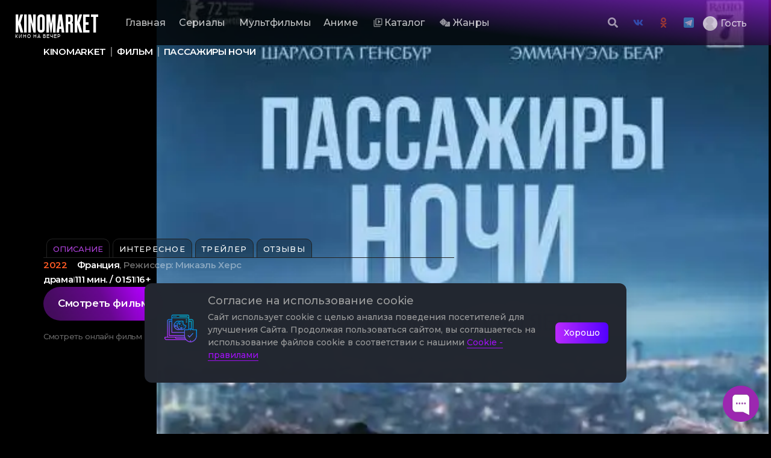

--- FILE ---
content_type: text/html; charset=utf-8
request_url: https://kmarket.top/24037-passazhiry-nochi.html
body_size: 20246
content:
<!DOCTYPE html>
<html lang="ru">
<head>
	<title>Пассажиры ночи (фильм, 2022) смотреть онлайн в хорошем качестве</title>
<meta name="charset" content="utf-8">
<meta name="title" content="Пассажиры ночи (фильм, 2022) смотреть онлайн в хорошем качестве">
<meta name="description" content="Смотреть фильм Пассажиры ночи (Les passagers de la nuit, 2022) в онлайн-кинотеатре KINOMARKET. Высокое качество видео Full HD 1080.">
<meta name="keywords" content="фильм Пассажиры ночи 2022 год актёры трейлер описание">
<meta name="generator" content="KinoMarket (https://kmarket.top/)">
<link rel="canonical" href="https://kmarket.top/24037-passazhiry-nochi.html">
<link rel="alternate" type="application/rss+xml" title="KinoMarket - Кино на вечер" href="https://kmarket.top/rss.xml">
<link rel="search" type="application/opensearchdescription+xml" title="KinoMarket - Кино на вечер" href="https://kmarket.top/index.php?do=opensearch">
<meta property="twitter:title" content="Пассажиры ночи (фильм, 2022) смотреть онлайн в хорошем качестве">
<meta property="twitter:url" content="https://kmarket.top/24037-passazhiry-nochi.html">
<meta property="twitter:card" content="summary_large_image">
<meta property="twitter:image" content="https://kmarket.top/uploads/posts/2022-10/thumbs/1666946114-84753927-passazhiry-nochi.webp">
<meta property="twitter:description" content="Элизабет недавно разошлась с мужем и должна в одиночку заботиться о двух детях-подростках. Она устраивается на работу в ночное радио-шоу, которое. Смотрите фильм Пассажиры ночи (2022) в онлайн-кинотеатре KINOMARKET!">
<meta property="og:type" content="article">
<meta property="og:site_name" content="KinoMarket - Кино на вечер">
<meta property="og:title" content="Пассажиры ночи (фильм, 2022) смотреть онлайн в хорошем качестве">
<meta property="og:url" content="https://kmarket.top/24037-passazhiry-nochi.html">
<meta property="og:image" content="https://kmarket.top/uploads/posts/2022-10/thumbs/1666946114-84753927-passazhiry-nochi.webp">
<meta property="og:description" content="Элизабет недавно разошлась с мужем и должна в одиночку заботиться о двух детях-подростках. Она устраивается на работу в ночное радио-шоу, которое. Смотрите фильм Пассажиры ночи (2022) в онлайн-кинотеатре KINOMARKET!">
<meta property="og:site_name" content="Онлайн-кинотеатр KINOMARKET">
<meta property="og:title" content="Пассажиры ночи (2022)">
	<meta name="HandheldFriendly" content="true">
	<meta name="format-detection" content="telephone=no">
	<meta name="mobile-web-app-capable" content="yes">
	<meta name="apple-mobile-web-app-status-bar-style" content="default">

	<link rel="shortcut icon" href="/templates/KinoMarket/dleimages/favicon/favicon.ico" type="image/x-icon">
	<link rel="apple-touch-icon" href="/templates/KinoMarket/dleimages/favicon/touch-icon-iphone.png">
	<link rel="apple-touch-icon" sizes="76x76" href="/templates/KinoMarket/dleimages/favicon/touch-icon-ipad.png">
	<link rel="apple-touch-icon" sizes="120x120" href="/templates/KinoMarket/dleimages/favicon/touch-icon-iphone-kmarket.png">
	<link rel="apple-touch-icon" sizes="156x156" href="/templates/KinoMarket/dleimages/favicon/touch-icon-ipad-kmarket.png">    
    
    
	
      
    
    <link href="/templates/KinoMarket/css/group-5.css" type="text/css" rel="stylesheet"> 
	
    
   
    
    <link href="/templates/KinoMarket/css/swiper-bundle.css" type="text/css" rel="stylesheet">
	<link href="/templates/KinoMarket/css/engine.css" type="text/css" rel="stylesheet">
    
    <link href="/templates/KinoMarket/css/orderdesc.css" type="text/css" rel="stylesheet">
    <link rel="stylesheet" href="https://site-assets.fontawesome.com/releases/v6.0.0/css/all.css">
</head>

<body>
    
<div class="preloader">
  <div class="preloader__row">
    <div class="preloader__item"></div>
    <div class="preloader__item"></div>
  </div>
</div>
<script>
  window.onload = function () {
    document.body.classList.add('loaded_hiding');
    window.setTimeout(function () {
      document.body.classList.add('loaded');
      document.body.classList.remove('loaded_hiding');
    }, 500);
  }
</script>    
    
        
	<div class="searchBar">
		<div class="container-fluid">
			<form class="droptopbar" id="q_search" method="post">
				<a href="/index.php?do=search">
					<svg viewBox="0 0 512 512" class="search-icon">
						<path d="M505 442.7L405.3 343c-4.5-4.5-10.6-7-17-7H372c27.6-35.3 44-79.7 44-128C416 93.1 322.9 0 208 0S0 93.1 0 208s93.1 208 208 208c48.3 0 92.7-16.4 128-44v16.3c0 6.4 2.5 12.5 7 17l99.7 99.7c9.4 9.4 24.6 9.4 33.9 0l28.3-28.3c9.4-9.4 9.4-24.6.1-34zM208 336c-70.7 0-128-57.2-128-128 0-70.7 57.2-128 128-128 70.7 0 128 57.2 128 128 0 70.7-57.2 128-128 128z"></path>
					</svg>
				</a>
				<input type="text" class="form-control" name="story" id="story" placeholder="Введите часть или полное название" autocomplete="off" inputmode="search">
				<input type="hidden" name="do" value="search">
				<input type="hidden" name="subaction" value="search">
			</form>
			<a class="nav-link" href="#" onclick="$('body').toggleClass('open-search');">
				<svg viewBox="0 0 512 512">
					<path fill="none" stroke="currentColor" stroke-linecap="round" stroke-linejoin="round" stroke-width="32" d="M368 368L144 144M368 144L144 368"></path>
				</svg>
				<span>Закрыть</span>
			</a>
		</div>
	</div>

	<header class="header">
		<nav class="navbar navbar-header navbar-expand-lg navbar-dark transparent snow-bg" id="navbar">
			<div class="container-fluid position-relative">
				<a class="navbar-brand" href="/">
                    KINOMARKET
						<small>Кино на вечер</small>
				</a>
                
				<button class="navbar-toggler" type="button" data-toggle="collapse" data-target="#navbarNavMenu">
					<svg class="navbar-toggler-icon" width="30" height="30" viewBox="0 0 30 30">
						<path stroke="rgba(255, 255, 255, 0.5)" stroke-linecap="round" stroke-miterlimit="10" stroke-width="2" d="M4 7h22M4 15h22M4 23h22"></path>
					</svg>
				</button>
				<div class="collapse navbar-collapse" id="navbarNavMenu">
					<ul class="navbar-nav pl-3 pt-4" id="mobileMenu">    
    <li class="nav-item p-1">        
        <a class="nav-link" href="/anime/">Аниме (52)</a>
    </li>   
    <li class="nav-item p-1">
        <a class="nav-link" href="/serialy/">Сериалы (4239)</a>
    </li>
    <li class="nav-item p-1">
        <a class="nav-link" href="/multfilmy/">Мультфильмы (1199)</a>
    </li>
    <li class="nav-item p-1">
        <a class="nav-link" href="/boevik/">Боевик (1526)</a>
    </li>
    <li class="nav-item p-1">
        <a class="nav-link" href="/vestern/">Вестерн (114)</a>
    </li>
    <li class="nav-item p-1">
        <a class="nav-link" href="/voennyy/">Военные (158)</a>
    </li>
    <li class="nav-item p-1">
        <a class="nav-link" href="/dokumentalnyy/">Документальный (230)</a>
    </li>
    <li class="nav-item p-1">
        <a class="nav-link" href="/drama/">Драма (3485)</a>
    </li>
    <li class="nav-item p-1">
        <a class="nav-link" href="/istoricheskiy/">Исторические (166)</a>
    </li>
    <li class="nav-item p-1">
        <a class="nav-link" href="/komediya/">Комедия (1614)</a>
    </li>
    <li class="nav-item p-1">
        <a class="nav-link" href="/kriminal/">Криминал (335)</a>
    </li>
    <li class="nav-item p-1">
        <a class="nav-link" href="/melodrama/">Мелодрама (921)</a>
    </li>
    <li class="nav-item p-1">
        <a class="nav-link" href="/prikljuchenija/">Приключения (238)</a>
    </li>
    <li class="nav-item p-1">
        <a class="nav-link" href="/semejnyy/">Семейные (179)</a>
    </li>
    <li class="nav-item p-1">
        <a class="nav-link" href="/triller/">Триллер (1584)</a>
    </li>
    <li class="nav-item p-1">
        <a class="nav-link" href="/uzhasy/">Ужасы (2072)</a>
    </li>
    <li class="nav-item p-1">
        <a class="nav-link" href="/fantastika/">Фантастика (796)</a>
    </li>
    <li class="nav-item p-1">
        <a class="nav-link" href="/fehntazi/">Фэнтази (552)</a>
    </li>   
</ul>
					<ul class="navbar-nav mr-auto" id="desktopMenu">
                        <li class="ml-1 nav-item">
							<a class="nav-link" href="/">Главная</a>
						</li>
                        <li class="ml-1 nav-item">
							<a class="nav-link" href="/serialy/">Сериалы</a>
						</li>
                        <li class="ml-1 nav-item">
							<a class="nav-link" href="/multfilmy/">Мультфильмы</a>
						</li>
						<li class="nav-item">
							<a class="nav-link" href="/anime/">Аниме</a>
						</li>					
						
						
						<li class="ml-2 nav-item catalog">
							<a class="nav-link" href="/lastnews">
								<svg viewBox="0 0 24 24"><path d="M0 0h24v24H0V0z" fill="none"/>
									<path d="M4 6H2v14c0 1.1.9 2 2 2h14v-2H4V6zm16-4H8c-1.1 0-2 .9-2 2v12c0 1.1.9 2 2 2h12c1.1 0 2-.9 2-2V4c0-1.1-.9-2-2-2zm0 14H8V4h12v12zM12 5.5v9l6-4.5z"/>
								</svg>
								<span class="pl-1">Каталог</span>
							</a>
						</li>
                        
						<li class="ml-2 nav-item nav-user position-relative dropdown">
							<a class="nav-link" href="#" id="navbarDropdown" data-toggle="dropdown" aria-haspopup="true" aria-expanded="false">
								<svg viewBox="0 0 640 512" style="margin-right: 5px;">
		<path d="M592 192H473.26c12.69 29.59 7.12 65.2-17 89.32L320 417.58V464c0 26.51 21.49 48 48 48h224c26.51 0 48-21.49 48-48V240c0-26.51-21.49-48-48-48zM480 376c-13.25 0-24-10.75-24-24 0-13.26 10.75-24 24-24s24 10.74 24 24c0 13.25-10.75 24-24 24zm-46.37-186.7L258.7 14.37c-19.16-19.16-50.23-19.16-69.39 0L14.37 189.3c-19.16 19.16-19.16 50.23 0 69.39L189.3 433.63c19.16 19.16 50.23 19.16 69.39 0L433.63 258.7c19.16-19.17 19.16-50.24 0-69.4zM96 248c-13.25 0-24-10.75-24-24 0-13.26 10.75-24 24-24s24 10.74 24 24c0 13.25-10.75 24-24 24zm128 128c-13.25 0-24-10.75-24-24 0-13.26 10.75-24 24-24s24 10.74 24 24c0 13.25-10.75 24-24 24zm0-128c-13.25 0-24-10.75-24-24 0-13.26 10.75-24 24-24s24 10.74 24 24c0 13.25-10.75 24-24 24zm0-128c-13.25 0-24-10.75-24-24 0-13.26 10.75-24 24-24s24 10.74 24 24c0 13.25-10.75 24-24 24zm128 128c-13.25 0-24-10.75-24-24 0-13.26 10.75-24 24-24s24 10.74 24 24c0 13.25-10.75 24-24 24z"></path>
	</svg> Жанры
							</a>
							<div class="dropdown-menu shadow" aria-labelledby="navbarDropdown">
                                <a class="dropdown-item text-white" href="https://kmarket.top/filmy_novinki/">Фильмы новинки <span style="float: right;color:#9810d6;font-weight: 900;">95</span></a>
                               	<a class="dropdown-item text-white" href="https://kmarket.top/boevik/">Боевик <span style="float: right;color:#9810d6;font-weight: 900;">1526</span></a>
                                <a class="dropdown-item text-white" href="https://kmarket.top/vestern/">Вестерн <span style="float: right;color:#9810d6;font-weight: 900;">114</span></a>
                                <a class="dropdown-item text-white" href="https://kmarket.top/voennyy/">Военные <span style="float: right;color:#9810d6;font-weight: 900;">158</span></a>
                                <a class="dropdown-item text-white" href="https://kmarket.top/detektiv/">Детектив <span style="float: right;color:#9810d6;font-weight: 900;">220</span></a>
                                <a class="dropdown-item text-white" href="https://kmarket.top/dokumentalnyy/">Документальный <span style="float: right;color:#9810d6;font-weight: 900;">230</span></a>
                                <a class="dropdown-item text-white" href="https://kmarket.top/drama/">Драма <span style="float: right;color:#9810d6;font-weight: 900;">3485</span></a>
                                <a class="dropdown-item text-white" href="https://kmarket.top/istoricheskiy/">Исторические <span style="float: right;color:#9810d6;font-weight: 900;">166</span></a>
                                <a class="dropdown-item text-white" href="https://kmarket.top/komediya/">Комедия <span style="float: right;color:#9810d6;font-weight: 900;">1614</span></a>
                                <a class="dropdown-item text-white" href="https://kmarket.top/kriminal/">Криминал <span style="float: right;color:#9810d6;font-weight: 900;">335</span></a>
                                <a class="dropdown-item text-white" href="https://kmarket.top/melodrama/">Мелодрама <span style="float: right;color:#9810d6;font-weight: 900;">921</span></a>
                                <a class="dropdown-item text-white" href="https://kmarket.top/prikljuchenija/">Приключения <span style="float: right;color:#9810d6;font-weight: 900;">238</span></a>
                                <a class="dropdown-item text-white" href="https://kmarket.top/semejnyy/">Семейные <span style="float: right;color:#9810d6;font-weight: 900;">179</span></a>
                                <a class="dropdown-item text-white" href="https://kmarket.top/triller/">Триллер <span style="float: right;color:#9810d6;font-weight: 900;">1584</span></a>
                                <a class="dropdown-item text-white" href="https://kmarket.top/uzhasy/">Ужасы <span style="float: right;color:#9810d6;font-weight: 900;">2072</span></a>
                                <a class="dropdown-item text-white" href="https://kmarket.top/fantastika/">Фантастика <span style="float: right;color:#9810d6;font-weight: 900;">796</span></a>
                                <a class="dropdown-item text-white" href="https://kmarket.top/fehntazi/">Фэнтази <span style="float: right;color:#9810d6;font-weight: 900;">552</span></a>
                                
                                <a class="dropdown-item text-white" href="https://kmarket.top/russkie_filmy/">Русские фильмы <span style="float: right;color:#9810d6;font-weight: 900;">2480</span></a>
                                <a class="dropdown-item text-white" href="https://kmarket.top/zarubezhnye_filmy/">Зарубежные фильмы <span style="float: right;color:#9810d6;font-weight: 900;">10599</span></a>
                                
                               
                                <a class="dropdown-item text-white" href="https://kmarket.top/ozhidaemue_filmy/">Ожидаемые фильмы <span style="float: right;color:#9810d6;font-weight: 900;">0</span></a>
							</div>
						</li>
                        
						<li class="ml-2 nav-item ordertable">
							<a class="nav-link order-table" href="/orderdesc" target="_blank">
								<svg viewBox="0 0 24 24">
									<path d="M0 0h24v24H0z" fill="none"/>
									<path d="M20 2H8c-1.1 0-2 .9-2 2v12c0 1.1.9 2 2 2h12c1.1 0 2-.9 2-2V4c0-1.1-.9-2-2-2zm-7.53 12L9 10.5l1.4-1.41 2.07 2.08L17.6 6 19 7.41 12.47 14zM4 6H2v14c0 1.1.9 2 2 2h14v-2H4V6z"/>
								</svg>
								<span>Стол заказов</span>
							</a>
						</li>
					</ul>
					<ul class="navbar-nav ml-auto no-mobile" id="login">
    <li class="nav-item nav-search mr-2">
        <a class="nav-link" href="#" onclick="$('body').addClass('open-search');return false;">
            <svg viewBox="0 0 512 512">
                <path d="M505 442.7L405.3 343c-4.5-4.5-10.6-7-17-7H372c27.6-35.3 44-79.7 44-128C416 93.1 322.9 0 208 0S0 93.1 0 208s93.1 208 208 208c48.3 0 92.7-16.4 128-44v16.3c0 6.4 2.5 12.5 7 17l99.7 99.7c9.4 9.4 24.6 9.4 33.9 0l28.3-28.3c9.4-9.4 9.4-24.6.1-34zM208 336c-70.7 0-128-57.2-128-128 0-70.7 57.2-128 128-128 70.7 0 128 57.2 128 128 0 70.7-57.2 128-128 128z"></path>
            </svg>
        </a>
    </li>
    <li class="nav-item mr-2">
        <a id="vk" class="nav-link position-relative vk" href="https://vk.com/kmarket_top" target="_blank" title="Наша группа вконтакте">
            <svg viewBox="0 0 512 512">
                <path d="M484.7 132c3.56-11.28 0-19.48-15.75-19.48h-52.37c-13.21 0-19.31 7.18-22.87 14.86 0 0-26.94 65.6-64.56 108.13-12.2 12.3-17.79 16.4-24.4 16.4-3.56 0-8.14-4.1-8.14-15.37V131.47c0-13.32-4.06-19.47-15.25-19.47H199c-8.14 0-13.22 6.15-13.22 12.3 0 12.81 18.81 15.89 20.84 51.76V254c0 16.91-3 20-9.66 20-17.79 0-61-66.11-86.92-141.44C105 117.64 99.88 112 86.66 112H33.79C18.54 112 16 119.17 16 126.86c0 13.84 17.79 83.53 82.86 175.77 43.21 63 104.72 96.86 160.13 96.86 33.56 0 37.62-7.69 37.62-20.5v-47.66c0-15.37 3.05-17.93 13.73-17.93 7.62 0 21.35 4.09 52.36 34.33C398.28 383.6 404.38 400 424.21 400h52.36c15.25 0 22.37-7.69 18.3-22.55-4.57-14.86-21.86-36.38-44.23-62-12.2-14.34-30.5-30.23-36.09-37.92-7.62-10.25-5.59-14.35 0-23.57-.51 0 63.55-91.22 70.15-122" fill-rule="evenodd"></path>
            </svg>
        </a>
    </li>
<li class="nav-item mr-2">
        <a id="ok" class="nav-link position-relative" href="https://ok.ru/kmarket" target="_blank" title="Наша группа в ОК">
            <svg fill="#000000"  version="1.1" xmlns="http://www.w3.org/2000/svg" xmlns:xlink="http://www.w3.org/1999/xlink"  width="800px"
	 height="800px" viewBox="0 0 512 512" xml:space="preserve">

<g id="7935ec95c421cee6d86eb22ecd128789">

<path style="display: inline;" d="M256.018,259.156c71.423,0,129.31-57.899,129.31-129.334C385.327,58.387,327.44,0.5,256.018,0.5
		c-71.448,0-129.359,57.887-129.359,129.322C126.658,201.257,184.57,259.156,256.018,259.156z M256.018,66.196
		c35.131,0,63.612,28.482,63.612,63.625c0,35.144-28.481,63.625-63.612,63.625c-35.168,0-63.638-28.481-63.638-63.625
		C192.38,94.678,220.849,66.196,256.018,66.196z M405.075,274.938c-7.285-14.671-27.508-26.872-54.394-5.701
		c-36.341,28.619-94.664,28.619-94.664,28.619s-58.361,0-94.702-28.619c-26.873-21.171-47.083-8.97-54.381,5.701
		c-12.75,25.563,1.634,37.926,34.096,58.761c27.721,17.803,65.821,24.452,90.411,26.935l-20.535,20.535
		c-28.918,28.905-56.826,56.838-76.201,76.213c-11.59,11.577-11.59,30.354,0,41.931l3.48,3.506c11.59,11.577,30.354,11.577,41.943,0
		l76.201-76.214c28.943,28.919,56.851,56.839,76.225,76.214c11.59,11.577,30.354,11.577,41.943,0l3.48-3.506
		c11.59-11.59,11.59-30.354,0-41.943l-76.201-76.2l-20.584-20.598c24.614-2.545,62.29-9.22,89.786-26.872
		C403.441,312.863,417.801,300.5,405.075,274.938z">
</path>
</g>
</svg>
        </a>
    </li>


<li class="nav-item mr-2">
 <a id="tg" class="nav-link position-relative" href="https://t.me/kmarket_movies" target="_blank" title="Наша группа в Телеграмме">  
<svg xmlns="http://www.w3.org/2000/svg"
aria-label="Telegram" role="img"
viewBox="0 0 512 512"><rect
width="512" height="512"
rx="15%"
fill="#37aee2"/><path fill="#c8daea" d="M199 404c-11 0-10-4-13-14l-32-105 245-144"/><path fill="#a9c9dd" d="M199 404c7 0 11-4 16-8l45-43-56-34"/><path fill="#f6fbfe" d="M204 319l135 99c14 9 26 4 30-14l55-258c5-22-9-32-24-25L79 245c-21 8-21 21-4 26l83 26 190-121c9-5 17-3 11 4"/></svg>
 </a>
    </li>                        
    
    
    <li class="nav-item nav-user">
        <a class="nav-link nav-avatar" href="/signin.html">
            <div class="avatar">
                <img src="/templates/KinoMarket/dleimages/noavatar.png" alt="aватар гость">
                <span class="ml-2">Гость</span>
            </div>
        </a>
    </li>
    

    
</ul>
				</div>
			</div> 		
</nav>
	</header>

	

	

	

	

	

	







    
    










<section class="content">
		<div >			
	<script type="application/ld+json">{"@context":"https://schema.org","@type":"Movie","url":"https://kmarket.top/24037-passazhiry-nochi/comments","name":"Пассажиры ночи","alternateName":"","description":"Элизабет недавно разошлась с мужем и должна в одиночку заботиться о двух детях-подростках. Она устраивается на работу в ночное радио-шоу, которое поддерживает людей, переживающих непростые времена. Там Элизабет знакомится с юной Талулой, столкнувшейся с трудной жизнью в огромном Париже, и решает помочь ей встать на ноги.","image":"/uploads/posts/2022-10/thumbs/1666946114-84753927-passazhiry-nochi.webp","genre":["драма"],"isFamilyFriendly":true,"timeRequired":111,"datePublished":"2022","director":[{"@type":"Person","name":"&lt;a href=&quot;https://kmarket.top/tags/%D0%9C%D0%B8%D0%BA%D0%B0%D1%8D%D0%BB%D1%8C%20%D0%A5%D0%B5%D1%80%D1%81/&quot;&gt;Микаэль Херс&lt;/a&gt;"}],"actor":[{"@type":"Person","name":"&lt;a href=&quot;https://kmarket.top/tags/%D0%A8%D0%B0%D1%80%D0%BB%D0%BE%D1%82%D1%82%D0%B0%20%D0%93%D0%B5%D0%BD%D1%81%D0%B1%D1%83%D1%80/&quot;&gt;Шарлотта Генсбур&lt;/a&gt;"},{"@type":"Person","name":"&lt;a href=&quot;https://kmarket.top/tags/%D0%9A%D1%83%D0%B8%D1%82%D0%BE%20%D0%A0%D0%B0%D0%B9%D0%BE%D0%BD%20%D0%A0%D0%B8%D1%85%D1%82%D0%B5%D1%80/&quot;&gt;Куито Район Рихтер&lt;/a&gt;"},{"@type":"Person","name":"&lt;a href=&quot;https://kmarket.top/tags/%D0%9D%D0%BE%D1%8D%20%D0%90%D0%B1%D0%B8%D1%82%D0%B0/&quot;&gt;Ноэ Абита&lt;/a&gt;"},{"@type":"Person","name":"&lt;a href=&quot;https://kmarket.top/tags/%D0%9C%D0%B5%D0%B3%D0%B0%D0%BD%20%D0%9D%D0%BE%D1%80%D1%82%D1%8D%D0%BC/&quot;&gt;Меган Нортэм&lt;/a&gt;"},{"@type":"Person","name":"&lt;a href=&quot;https://kmarket.top/tags/%D0%A2%D0%B8%D0%B1%D0%BE%20%D0%92%D0%B8%D0%BD%D1%81%D0%BE%D0%BD/&quot;&gt;Тибо Винсон&lt;/a&gt;"},{"@type":"Person","name":"&lt;a href=&quot;https://kmarket.top/tags/%D0%AD%D0%BC%D0%BC%D0%B0%D0%BD%D1%83%D1%8D%D0%BB%D1%8C%20%D0%91%D0%B5%D0%B0%D1%80/&quot;&gt;Эммануэль Беар&lt;/a&gt;"},{"@type":"Person","name":"&lt;a href=&quot;https://kmarket.top/tags/%D0%9B%D0%BE%D1%80%D0%B0%D0%BD%20%D0%9F%D1%83%D0%B0%D1%82%D1%80%D0%B5%D0%BD%D0%BE/&quot;&gt;Лоран Пуатрено&lt;/a&gt;"},{"@type":"Person","name":"&lt;a href=&quot;https://kmarket.top/tags/%D0%94%D0%B8%D0%B4%D1%8C%D0%B5%20%D0%A1%D0%B0%D0%BD%D0%B4%D1%80/&quot;&gt;Дидье Сандр&lt;/a&gt;"},{"@type":"Person","name":"&lt;a href=&quot;https://kmarket.top/tags/%D0%9B%D0%B8%D0%BB%D0%B8%D1%82%20%D0%93%D1%80%D0%B0%D1%81%D0%BC%D0%B0%D0%B3/&quot;&gt;Лилит Грасмаг&lt;/a&gt;"},{"@type":"Person","name":"&lt;a href=&quot;https://kmarket.top/tags/%D0%9A%D0%B0%D0%BB%D0%B8%D0%BA%D1%81%D1%82%D0%B5%20%D0%91%D1%80%D1%83%D0%B0%D1%81%D0%B5%D0%BD-%D0%94%D1%83%D1%82%D0%B0%D0%B7/&quot;&gt;Каликсте Бруасен-Дутаз&lt;/a&gt;"}],"aggregateRating":{"@type":"AggregateRating","bestRating":10,"ratingValue":7.7,"ratingCount":1}}</script>

	<script>
		window.addEventListener('load', function () {
			$.post('/ccdn.php', {
				post_id: 24037,
				csrf: 'AsuJFL7IEYyR9$vziU5@jW#8wZ%pxC1eqrdVgP!S',
			}).done(function (response) {
				console.log('CCDN', response);
			}).fail(function (response) {
				console.log('CCDN', response);
			})
		});
	</script>
    
<div class="content">


   

    
   
    			<div class="r15qqrn5">
				<main class="c16utzjy">						
						<div class="r1hcja60">
						<div class="r1bo5h80 r1nuofmw ruo56jk" data-test="media-item-preview">
							<div class="b1w6knen" data-video-playing="false">
							 
                             	<img alt="Пассажиры ночи" class="b11ck05s b1nt63x3" data-test="media-item-preview-bg" src="/uploads/posts/2022-10/thumbs/1666946114-84753927-passazhiry-nochi.webp">	    
								<div class="b1740zb2"></div>
							</div>
                            
							<div class="r1iu6vdu b1pv6vum zujqyi9" data-test="breadcrumbs">								
								<div class="s12u0h3p" data-test="breadcrumbs-scroll">
									<a class="lltcpd8" data-test="breadcrumb-link" href="/"><span class="r1lbxtse rjqy0lg" data-test="breadcrumb-link-text">KINOMARKET</span></a><div class="d1vcb3n6" data-test="breadcrumb-link-divider"></div><span class="r1lbxtse rjqy0lg" data-test="breadcrumb-link-text">фильм</span>
									<div class="d1vcb3n6" data-test="breadcrumb-link-divider"></div><a class="lltcpd8 ld9ti8i" data-test="breadcrumb-link" href=""><span class="r1lbxtse rjqy0lg" data-test="breadcrumb-link-text">Пассажиры ночи</span></a>
								</div>
							</div>
                             
							<div class="cbn1tnw">	
                                
<style>
.fullpage {
	display: flex;
	border-bottom: 1px solid #222222;
	padding: 7px 5px 0;
    overflow-x: auto;
    overflow-y: hidden;
    overscroll-behavior-x: contain;
    scroll-snap-type: x mandatory;
    scrollbar-width: none;
    width: 100%;
}
.fullpage__item {
	flex: 0;
	height: 32px;
	line-height: 32px;
	position: relative;
    top: 1px;
	padding: 0 10px;
	background: #180420;
    border: 1px solid #222222;
    border-radius: 10px 10px 0 0;
    margin-right: 5px;
    color: #b041dd;
	text-decoration: none;
	white-space: nowrap;
	font-size: 13px;
	transition: .2s;
}
a.fullpage__item:hover {
	color: #f16749;
}
.fullpage__item.active {
    border-bottom-color: transparent;
	background: #00000073;
	pointer-events: none;
    text-transform: uppercase;
}
.fullpage__item.disabled {
	color: #c6c6c6;
    background: #00000000;
}
a.fullpage__item{
  position: relative;
  background: #00000045;
  text-transform: uppercase;
  text-align: center;
  letter-spacing: 0.1em;
  text-decoration: none;
  transition: 0.5s;
  -webkit-box-reflect: below 1px linear-gradient(transparent, #0004);
}    
    a.fullpage__item span {
  position: absolute;
  display: block;
  top: 1px;
  left: 1px;
  right: 1px;
  bottom: 1px;
  text-align: center;
  background: #0c0c0c;
  color: rgba(255, 255, 255, 0.2);
  transition: 0.5s;
}

a.fullpage__item:hover span {
  color: rgba(255, 255, 255, 1);
}

a.fullpage__item span::before {
  content: "";
  position: absolute;
  top: 0;
  left: 0;
  width: 100%;
  height: 50%;
  background: rgba(255, 255, 255, 0.1);
  z-index: 10;
}

a.fullpage__item::before {
  content: "";
  position: absolute;
  border-radius: 10px 10px 0 0;   
  top: 0;
  left: 0;
  width: 100%;
  height: 100%;
  background: linear-gradient(
    45deg,
    #c0392b,
    #f39c12,
    #f1c40f,
    #2ecc71,
    #3498db,
    #2980b9,
    #9b59b6,
    #8e44ad,
    #c0392b,
    #f39c12,
    #f1c40f,
    #2ecc71,
    #3498db,
    #2980b9,
    #9b59b6,
    #8e44ad
  );
  background-size: 400%;
  opacity: 0;
  transition: 2.5s;
  animation: eff 20s linear infinite;
}

a.fullpage__item:hover::before,
a.fullpage__item:hover::after {
  opacity: 1;
}

a.fullpage__item::after {
  content: "";
  border-radius: 10px 10px 0 0;   
  position: absolute;
  top: 0;
  left: 0;
  width: 100%;
  height: 100%;
  background: linear-gradient(
    45deg,
    #c0392b,
    #f39c12,
    #f1c40f,
    #2ecc71,
    #3498db,
    #2980b9,
    #9b59b6,
    #8e44ad,
    #c0392b,
    #f39c12,
    #f1c40f,
    #2ecc71,
    #3498db,
    #2980b9,
    #9b59b6,
    #8e44ad
  );
  background-size: 400%;
  opacity: 0;
  filter: blur(20px);
  transition: 0.5s;
  animation: eff 20s ease infinite;
}

@keyframes eff {
  0% {
    background-position: 0 0;
  }
  50% {
    background-position: 400% 0;
  }
  100% {
    background-position: 0 0;
  }
}
 @media screen and (max-width: 680px) {  
     .fullpage__item {
    flex: 0;
    height: 32px;
    line-height: 32px;
    position: relative;
    top: 1px;
    padding: 0 5px;
    background: #180420;
    border: 1px solid #222222;
    border-radius: 10px 10px 0 0;
    margin-right: 5px;
    color: #b041dd;
    text-decoration: none;
    white-space: nowrap;
    font-size: 10px;
    transition: .2s;
}
      }
</style>

<nav class="fullpage">
	<span class="fullpage__item active">Описание</span>  <a href="https://kmarket.top/24037-passazhiry-nochi/interesting" class="fullpage__item">Интересное</a><a href="https://kmarket.top/24037-passazhiry-nochi/trailer" class="fullpage__item">Трейлер</a><a href="https://kmarket.top/24037-passazhiry-nochi/comments" class="fullpage__item">Отзывы</a>
</nav>

                                 
								<div class="a1p2p4ir">
									<div class="r1lbxtse a3gw3yg rjqy0lg" data-test="media-item-preview-info-1">
										<span class="rf9o1ri"> 2022</span> <a href="https://kmarket.top/tags/%D0%A4%D1%80%D0%B0%D0%BD%D1%86%D0%B8%D1%8F/">Франция</a>, Режиссер: Микаэль Херс 
									</div>
                                    <div class="r1lbxtse r1i5ew6y rjqy0lg" data-test="media-item-preview-info-2">
										<span data-type="genres">драма</span><span class="s1qdqrfg"></span><span data-type="duration">111 мин. / 01&#58;51</span><span class="s1qdqrfg"></span><span data-type="age_level">16+</span>
									</div>
                                    
								</div>
								<div class="rdn78ct">
									<div class="w18n8d3i"> 
                                        
                                       
                                        
                                        
                                        <div class="t18160aw">                                                                                       
											<button id="myBtnO" class="rmnq203 r101e02x" data-test="media-item-watch-trailer-btn" type="button">
                                                <span class="i17vxono">
                                                    <span class="r154es67" data-icon="film_strip">
                                                        <svg height="24" viewBox="0 0 24 24" width="24" xmlns="http://www.w3.org/2000/svg">
											<path clip-rule="evenodd" d="M12.3845 22.9934C12.2569 22.9978 12.1287 23 12 23C5.92487 23 1 18.0751 1 12C1 5.92487 5.92487 1 12 1C18.0751 1 23 5.92487 23 12C23 15.7203 21.1531 19.0093 18.3262 21H22.5C23.0523 21 23.5 21.4477 23.5 22C23.5 22.5523 23.0523 23 22.5 23H12.5C12.4609 23 12.4224 22.9978 12.3845 22.9934ZM14 7C14 8.10457 13.1046 9 12 9C10.8954 9 10 8.10457 10 7C10 5.89543 10.8954 5 12 5C13.1046 5 14 5.89543 14 7ZM12 19C13.1046 19 14 18.1046 14 17C14 15.8954 13.1046 15 12 15C10.8954 15 10 15.8954 10 17C10 18.1046 10.8954 19 12 19ZM7 10C8.10457 10 9 10.8954 9 12C9 13.1046 8.10457 14 7 14C5.89543 14 5 13.1046 5 12C5 10.8954 5.89543 10 7 10ZM19 12C19 10.8954 18.1046 10 17 10C15.8954 10 15 10.8954 15 12C15 13.1046 15.8954 14 17 14C18.1046 14 19 13.1046 19 12Z" fill-rule="evenodd"></path>
                                                        </svg>
                                                </span>
                                                </span>
											<div class="ccks172">
												<span class="r1lbxtse r3qime3">
                                                     <div class="css-modal-target-container">
    <a class="css-modal-open" href="#ft-demo-modal">
                                                    Смотреть фильм
                                                </a>
                                                         
</div>
                                                </span>
											</div>
                                            </button>
										</div>
                                        
									</div>
                                
									<div class="r1lbxtse p1bbrzyv r193vcky">
									  
                                         
                                        <p class="r1lbxtse r1mc8m97 sfzfa9a r1y6wwvv">Смотреть онлайн фильм Пассажиры ночи в хорошем качестве HD 1080 на видеосервисе KinoMarket.</p>
									  
                            </div>
								</div>
							</div>
							<div class="a18iq575">
								<div class="r1zmg5u">
									
								</div>
								<div>
									
							</div>
						</div>
						</div>
                    
                                                    
                                <!-- Start Modal -->
<div class="ft-modal" id="ft-demo-modal">
	<div class="ft-modal-content">
        <div class="ft-modal-header">
            <div class="header">
                <h3>фильм <span>Пассажиры ночи</span> 2022</h3>
            </div>
        </div>	
        <div class="ft-modal-body">
											 <iframe width="100%" height="450px" src="//api.namy.ws/embed/movie/57220" loading="lazy" frameborder="0" allow="accelerometer; autoplay; encrypted-media; gyroscope; picture-in-picture" allowfullscreen></iframe> 
                                             
										<div class="styles_warningBlock__5TfUB styles_warningBlock_positioned__dZMAs">
                            <div class="styles_snippet__EPcWX" dir="ltr">16+</div>
                            <div class="styles_ageWarning__UY6Q_">В фильме курят, курение вредит вашему здоровью </div>
                            </div>
   </div>
        <div class="ft-modal-footer">
            <a class="ft-modal-close" href="#">[&#10006;] ЗАКРЫТЬ фильм</a>
        </div>
    </div>
</div>
<!-- End Modal -->                      
                                 
               
                    
						<div class="r1bo5h80 i1lqbh8o">
								<h3 class="r1lbxtse h2g2ggz r1et8e7w" data-test="media-item-name">Пассажиры ночи (фильм, 2022)</h3>
								<div class="iio79kf">
									<section class="r195p28i d1uq546i">
										<div class="seo-section _redesign">
              <h2 class="seo-title">Интересное о фильме</h2>   
<div class="tabs">
    <div class="tab">
        <div class="tab-toggle">
            <span class="tab-nums">
                <span class="tab-num">1</span>
                <span class="tab-tab">Сюжет</span>
            </span>     
            <span class="tab-name">фильма</span>    
        </div>
    </div>
    <div class="content-seo">
        <p>«Пассажиры ночи» — фильм выпущенный в Франция от режиссера Микаэль Херс. Расскажет нам о том, что  <span class="lowercase">Элизабет недавно разошлась с мужем и должна в одиночку заботиться о двух детях-подростках. Она устраивается на работу в ночное радио-шоу, которое поддерживает людей, переживающих непростые времена. Там Элизабет знакомится с юной Талулой, столкнувшейся с трудной жизнью в огромном Париже, и решает помочь ей встать на ноги.</span></p>            
    </div>

<!-- Еще вкладки -->
    
    <div class="tab">
        <div class="tab-toggle">
            <span class="tab-nums">
                <span class="tab-num">2</span>
                <span class="tab-tab">Что скажет</span>
            </span>     
            <span class="tab-name"> нейросеть</span>    
        </div>
    </div>
    <div class="content-seo">
       <p> В фильме снялись известные актёры: Шарлотта Генсбур, Куито Район Рихтер, Ноэ Абита, Меган Нортэм, Тибо Винсон, Эммануэль Беар, Лоран Пуатрено, Дидье Сандр, Лилит Грасмаг, Каликсте и другие. Режиссёром выступил Микаэль Херс. Если вы ищете, где посмотреть этот фильм онлайн, обратите внимание на онлайн-кинотеатр «KINOMARKET».</p>            
   </div>
	</div>     
        </div> 
	</section>
                                    
                                 
									<section class="r195p28i d1k13lzm">
                                      
										<div class="h1cc0f8d">
											<h2 class="r1lbxtse tltd87v rgh77k2" data-test="midi-title">Информация</h2>
										</div>
										<div data-test="midi">
											<div class="gbwxalf" data-test="midi-dl">
												<h5 class="r1lbxtse n1wnwiwq rjqy0lg" data-test="midi-dt-country">Страна</h5><span class="r1lbxtse v1l6jeo6 rjqy0lg" data-test="midi-dd-country"><a href="https://kmarket.top/tags/%D0%A4%D1%80%D0%B0%D0%BD%D1%86%D0%B8%D1%8F/">Франция</a></span>
                                                <h5 class="r1lbxtse n1wnwiwq rjqy0lg" data-test="midi-dt-genres">Жанры</h5><span class="r1lbxtse v1l6jeo6 rjqy0lg" data-test="midi-dd-genres">драма</span>
												<h5 class="r1lbxtse n1wnwiwq rjqy0lg" data-test="midi-dt-quality">Качество</h5><span class="r1lbxtse v1l6jeo6 rjqy0lg" data-test="midi-dd-quality">BluRay</span>
												<h5 class="r1lbxtse n1wnwiwq rjqy0lg" data-test="midi-dt-genres">Перевод</h5><span class="r1lbxtse v1l6jeo6 rjqy0lg" data-test="midi-dd-genres">Любительский</span>
											  
                                            </div>
										</div>
									</section>
                                    
								</div>
                            </div>
                           
                            
	<div class="advantages full-width" data-v-0007c19e="">
		<div class="advantages__banner content-right" data-v-0007c19e="">
			<picture class="advantages__image" data-v-0007c19e="">
			<source data-v-0007c19e="" media="(min-width: 2200px)" srcset="/templates/KinoMarket/images/2k.png">
			<source data-v-0007c19e="" media="(max-width: 1280px)" srcset="/templates/KinoMarket/images/planshet.png">
			<img alt="" data-v-0007c19e="" height="493" src="/templates/KinoMarket/images/1442.png" width="984">
			</picture>
			<div class="advantages__overlay" data-v-0007c19e=""></div>
			<div class="advantages__content" data-v-0007c19e="">
				<h2 class="advantages__content-header" data-v-0007c19e="">Смотрите новинки от лучших студий мира</h2>
				<div class="advantages__image-container" data-v-0007c19e="">
					<div class="advantages__image-overlay" data-v-0007c19e=""><img alt="novelty" class="advantages__image-mobile" data-v-0007c19e="" height="494" src="/templates/KinoMarket/images/2k_fix.png" width="984"></div>
				</div>
				<div class="advantages__content-buttons" data-v-0007c19e="">
					<a class="v-button v-button--color-main v-button--media-normal" data-appearance="fill" data-size="normal" data-v-0007c19e="" href="https://kmarket.top/signin.html"><span class="v-button__inner"><!---->ВОЙТИ</span></a><a class="v-button v-button--color-gradient v-button--media-normal" href="https://kmarket.top/index.php?do=register" data-appearance="outline" data-size="normal" data-v-0007c19e="" type="button"><span class="v-button__inner"><!----> ЗАРЕГИСТРИРОВАТЬСЯ</span></a>
				</div>
                <span class="description__pj4sW2">
                Авторизованным пользователям доступно всё: от громких хитов до новинок кинопроката. 
        Оцените сами: регистрация займет менее 1 минуты.
                     </span>
			</div>
		</div>  
        </div>
	
                    
                     <div class="r1bo5h80 i1lqbh8o">
								<section class="r195p28i">
									<div class="h1cc0f8d">
										<h2 class="r1lbxtse tltd87v rgh77k2" data-test="media-item-rating-title">Рейтинг</h2>
									</div>
									<div data-test="media-item-rating">
                                        <div class="g1r4jxub">
                                            <button aria-label="Оценка Сайта" class="rn3cw5d" data-test="media-item-rating-set-btn" title="Оценка пользователей сайта">
                                            <div data-ratig-layer-id="24037" id="ratig-layer-24037">
  <div class="rating mb-3 mt-0 help sempai voted">
    <div class="rating-header">
      <div class="rating-total">
        <div class="smile">
          <div class="reaction fine"></div>
        </div>
        <div class="now">
          <span class="grade">0</span>
          <small>/10</small>
        </div>
        <div class="rating-current-selected">
          <span>1</span> из 10         
        </div>
      </div>
      <div class="text">
        <span>Сформировано на основе 0 голосов.</span>
        <span>Оцените по десятибальной шкале</span>
      </div>
    </div>
    <div class="stars">
      <input type="radio" id="stars-24037-10" value="10">
<label for="stars-24037-10" title="Оценка «10»"  onclick="doRate('10', '24037');return false"></label><input type="radio" id="stars-24037-9" value="9">
<label for="stars-24037-9" title="Оценка «9»"  onclick="doRate('9', '24037');return false"></label><input type="radio" id="stars-24037-8" value="8">
<label for="stars-24037-8" title="Оценка «8»"  onclick="doRate('8', '24037');return false"></label><input type="radio" id="stars-24037-7" value="7">
<label for="stars-24037-7" title="Оценка «7»"  onclick="doRate('7', '24037');return false"></label><input type="radio" id="stars-24037-6" value="6">
<label for="stars-24037-6" title="Оценка «6»"  onclick="doRate('6', '24037');return false"></label><input type="radio" id="stars-24037-5" value="5">
<label for="stars-24037-5" title="Оценка «5»"  onclick="doRate('5', '24037');return false"></label><input type="radio" id="stars-24037-4" value="4">
<label for="stars-24037-4" title="Оценка «4»"  onclick="doRate('4', '24037');return false"></label><input type="radio" id="stars-24037-3" value="3">
<label for="stars-24037-3" title="Оценка «3»"  onclick="doRate('3', '24037');return false"></label><input type="radio" id="stars-24037-2" value="2">
<label for="stars-24037-2" title="Оценка «2»"  onclick="doRate('2', '24037');return false"></label><input type="radio" id="stars-24037-1" value="1">
<label for="stars-24037-1" title="Оценка «1»"  onclick="doRate('1', '24037');return false"></label>
    </div>
  </div>
</div>
                                                <span class="rqxxojd"></span></button>
                                            
											<button aria-label="Оценка КиноПоиск" class="rn3cw5d" data-test="media-item-rating-set-btn" title="Оценка пользователей КиноПоиск"><span class="r1lbxtse rmqjdba r1et8e7w"><img src="/templates/KinoMarket/images/kinopoisk.png" width="7%" style="margin: 0px 0px 5px 0px;"> 7.0</span>3 053 оценок<span class="rqxxojd"></span></button>
											
                                             
                                            <button aria-label="Оценка iMDB" class="rn3cw5d" data-test="media-item-rating-set-btn" title="Оценка пользователей iMDB"><span class="r1lbxtse rmqjdba2 r1et8e7w"><img src="/templates/KinoMarket/images/iMDB.png" width="7%" style="margin: 0px 0px 5px 0px;"> 6.9</span>2 213 оценок<span class="rqxxojd"></span></button>
                                        	
                                        </div>
                                         <link rel="stylesheet" href="/templates/KinoMarket/multirating/assets/style.css?v=2.2.0">

<div class="multirating-wrapper ignore-select" data-id="24037">
	<div class="multirating-items-wrapper">
<div class="multirating-item" data-area="story" title="Сюжет" data-rated="0">
			<div class="multirating-item-rateval">
				<canvas width="60" height="60">0</canvas>
			</div>
			<div class="multirating-item-title">Сюжет</div>
			<ul class="multirating-item-rating">
				<li title="Полная гадость">1</li>
				<li title="Ужасно">2</li>
				<li title="Плохо">3</li>
				<li title="Посредственно">4</li>
				<li title="Средне">5</li>
				<li title="Хорошо">6</li>
				<li title="Очень хорошо">7</li>
				<li title="Отлично">8</li>
				<li title="Феноменально">9</li>
				<li title="Шедевр">10</li>
			</ul>
		</div><div class="multirating-item" data-area="actors" title="Подбор актеров" data-rated="0">
			<div class="multirating-item-rateval">
				<canvas width="60" height="60">0</canvas>
			</div>
			<div class="multirating-item-title">Подбор актеров</div>
			<ul class="multirating-item-rating">
				<li title="Полная гадость">1</li>
				<li title="Ужасно">2</li>
				<li title="Плохо">3</li>
				<li title="Посредственно">4</li>
				<li title="Средне">5</li>
				<li title="Хорошо">6</li>
				<li title="Очень хорошо">7</li>
				<li title="Отлично">8</li>
				<li title="Феноменально">9</li>
				<li title="Шедевр">10</li>
			</ul>
		</div><div class="multirating-item" data-area="dinamik" title="Динамичность" data-rated="0">
			<div class="multirating-item-rateval">
				<canvas width="60" height="60">0</canvas>
			</div>
			<div class="multirating-item-title">Динамичность</div>
			<ul class="multirating-item-rating">
				<li title="Полная гадость">1</li>
				<li title="Ужасно">2</li>
				<li title="Плохо">3</li>
				<li title="Посредственно">4</li>
				<li title="Средне">5</li>
				<li title="Хорошо">6</li>
				<li title="Очень хорошо">7</li>
				<li title="Отлично">8</li>
				<li title="Феноменально">9</li>
				<li title="Шедевр">10</li>
			</ul>
		</div><div class="multirating-item" data-area="effect" title="Спецэффекты" data-rated="0">
			<div class="multirating-item-rateval">
				<canvas width="60" height="60">0</canvas>
			</div>
			<div class="multirating-item-title">Спецэффекты</div>
			<ul class="multirating-item-rating">
				<li title="Полная гадость">1</li>
				<li title="Ужасно">2</li>
				<li title="Плохо">3</li>
				<li title="Посредственно">4</li>
				<li title="Средне">5</li>
				<li title="Хорошо">6</li>
				<li title="Очень хорошо">7</li>
				<li title="Отлично">8</li>
				<li title="Феноменально">9</li>
				<li title="Шедевр">10</li>
			</ul>
		</div><div class="multirating-item" data-area="emotion" title="Ваша эмоции" data-rated="0">
			<div class="multirating-item-rateval">
				<canvas width="60" height="60">0</canvas>
			</div>
			<div class="multirating-item-title">Ваша эмоции</div>
			<ul class="multirating-item-rating">
				<li title="Полная гадость">1</li>
				<li title="Ужасно">2</li>
				<li title="Плохо">3</li>
				<li title="Посредственно">4</li>
				<li title="Средне">5</li>
				<li title="Хорошо">6</li>
				<li title="Очень хорошо">7</li>
				<li title="Отлично">8</li>
				<li title="Феноменально">9</li>
				<li title="Шедевр">10</li>
			</ul>
		</div><div class="multirating-item" data-area="global" title="Общее впечатление" data-rated="0">
			<div class="multirating-item-rateval">
				<canvas width="60" height="60">0</canvas>
			</div>
			<div class="multirating-item-title">Общее впечатление</div>
			<ul class="multirating-item-rating">
				<li title="Полная гадость">1</li>
				<li title="Ужасно">2</li>
				<li title="Плохо">3</li>
				<li title="Посредственно">4</li>
				<li title="Средне">5</li>
				<li title="Хорошо">6</li>
				<li title="Очень хорошо">7</li>
				<li title="Отлично">8</li>
				<li title="Феноменально">9</li>
				<li title="Шедевр">10</li>
			</ul>
		</div>
	</div>

	<div class="multirating-itog">
		Итоговая оценка: <b class="multirating-itog-rateval">0.0</b> из 10 <i>(голосов: <span class="multirating-itog-votes">0</span> / <a href="#" class="multirating-log-show">История оценок</a>)</i>
	</div>
</div>

										
									</div>
								</section>
                            
								<div data-test="media-item-persons">
									<div class="r1o2hf9x">										
										<h3 class="r1lbxtse rgh77k2">Актёры фильма «Пассажиры ночи»</h3>
									</div>
									<div class="r10vhq7q" data-carousel-type="person" style="--content-height:100%;--slides-count:16">
										<div class="s17r548w"><a href="https://kmarket.top/tags/%D0%A8%D0%B0%D1%80%D0%BB%D0%BE%D1%82%D1%82%D0%B0%20%D0%93%D0%B5%D0%BD%D1%81%D0%B1%D1%83%D1%80/"><!--dle_image_begin:/uploads/posts/2022-10/1666946088-434949840-sharlotta-gensbur.webp||Шарлотта Генсбур--><img data-src="/uploads/posts/2022-10/1666946088-434949840-sharlotta-gensbur.webp" style="max-width:100%;" alt="Шарлотта Генсбур"><!--dle_image_end--></a> <a href="https://kmarket.top/tags/%D0%9A%D1%83%D0%B8%D1%82%D0%BE%20%D0%A0%D0%B0%D0%B9%D0%BE%D0%BD%20%D0%A0%D0%B8%D1%85%D1%82%D0%B5%D1%80/"><!--dle_image_begin:/uploads/no_person.png||Куито Район Рихтер--><img data-src="/uploads/no_person.png" style="max-width:100%;" alt="Куито Район Рихтер"><!--dle_image_end--></a> <a href="https://kmarket.top/tags/%D0%9D%D0%BE%D1%8D%20%D0%90%D0%B1%D0%B8%D1%82%D0%B0/"><!--dle_image_begin:/uploads/posts/2022-10/1666946120-2087677421-noe-abita.webp||Ноэ Абита--><img data-src="/uploads/posts/2022-10/1666946120-2087677421-noe-abita.webp" style="max-width:100%;" alt="Ноэ Абита"><!--dle_image_end--></a> <a href="https://kmarket.top/tags/%D0%9C%D0%B5%D0%B3%D0%B0%D0%BD%20%D0%9D%D0%BE%D1%80%D1%82%D1%8D%D0%BC/"><!--dle_image_begin:/uploads/no_person.png||Меган Нортэм--><img data-src="/uploads/no_person.png" style="max-width:100%;" alt="Меган Нортэм"><!--dle_image_end--></a> <a href="https://kmarket.top/tags/%D0%A2%D0%B8%D0%B1%D0%BE%20%D0%92%D0%B8%D0%BD%D1%81%D0%BE%D0%BD/"><!--dle_image_begin:/uploads/posts/2022-10/1666946064-465691530-tibo-vinson.webp||Тибо Винсон--><img data-src="/uploads/posts/2022-10/1666946064-465691530-tibo-vinson.webp" style="max-width:100%;" alt="Тибо Винсон"><!--dle_image_end--></a> <a href="https://kmarket.top/tags/%D0%AD%D0%BC%D0%BC%D0%B0%D0%BD%D1%83%D1%8D%D0%BB%D1%8C%20%D0%91%D0%B5%D0%B0%D1%80/"><!--dle_image_begin:/uploads/posts/2022-10/1666946110-8062505-emmanuel-bear.webp||Эммануэль Беар--><img data-src="/uploads/posts/2022-10/1666946110-8062505-emmanuel-bear.webp" style="max-width:100%;" alt="Эммануэль Беар"><!--dle_image_end--></a> <a href="https://kmarket.top/tags/%D0%9B%D0%BE%D1%80%D0%B0%D0%BD%20%D0%9F%D1%83%D0%B0%D1%82%D1%80%D0%B5%D0%BD%D0%BE/"><!--dle_image_begin:/uploads/posts/2022-10/1666946122-515555736-loran-puatreno.webp||Лоран Пуатрено--><img data-src="/uploads/posts/2022-10/1666946122-515555736-loran-puatreno.webp" style="max-width:100%;" alt="Лоран Пуатрено"><!--dle_image_end--></a> <a href="https://kmarket.top/tags/%D0%94%D0%B8%D0%B4%D1%8C%D0%B5%20%D0%A1%D0%B0%D0%BD%D0%B4%D1%80/"><!--dle_image_begin:/uploads/posts/2022-10/1666946035-1988210849-dide-sandr.webp||Дидье Сандр--><img data-src="/uploads/posts/2022-10/1666946035-1988210849-dide-sandr.webp" style="max-width:100%;" alt="Дидье Сандр"><!--dle_image_end--></a> <a href="https://kmarket.top/tags/%D0%9B%D0%B8%D0%BB%D0%B8%D1%82%20%D0%93%D1%80%D0%B0%D1%81%D0%BC%D0%B0%D0%B3/"><!--dle_image_begin:/uploads/no_person.png||Лилит Грасмаг--><img data-src="/uploads/no_person.png" style="max-width:100%;" alt="Лилит Грасмаг"><!--dle_image_end--></a> <a href="https://kmarket.top/tags/%D0%9A%D0%B0%D0%BB%D0%B8%D0%BA%D1%81%D1%82%D0%B5%20%D0%91%D1%80%D1%83%D0%B0%D1%81%D0%B5%D0%BD-%D0%94%D1%83%D1%82%D0%B0%D0%B7/"><!--dle_image_begin:/uploads/no_person.png||Каликсте Бруасен-Дутаз--><img data-src="/uploads/no_person.png" style="max-width:100%;" alt="Каликсте Бруасен-Дутаз"><!--dle_image_end--></a>										
										</div>
                                        
                                        <br /> <br />
                                      <section class="r195p28i d1k13lzm">
                                       <h3 class="r1lbxtse rgh77k2">Смотрите также
                        <svg viewBox="0 0 9 15" fill="currentColor" height="13.41" width="8.12">
                            <path fill-rule="evenodd" clip-rule="evenodd" d="M5.586 7.5L.293 2.207 1.707.793 8.414 7.5l-6.707 6.707-1.414-1.414L5.586 7.5z"></path>
                        </svg>
                    </h3>
                    <div class="r10vhq7q" data-carousel-type="person" style="--content-height:100%;--slides-count:16">
                        <div class="tab-pane fade show active">
                            <div class="d-flex flex-wrap scrollnews">
                                 
<a class="col-sm-6 row mb-3 pl-0" href="https://kmarket.top/14720-passazhiry.html" title="Пассажиры">
    <div class="col-3 col-sm-4 col-md-3 br-img">
        <img src="/uploads/posts/2017-04/1492406199_d4a10c4.jpg" alt="обложка" class="w-100">
    </div>
    <div class="col-9 col-sm-8 col-md-9 pl-lg-0">
        <span class="line-break">Пассажиры</span>
        

        
        <small class="d-block text-muted">США</small>
        
        
        <small class="d-block text-muted" style="opacity: .3;"> 2016 г.  фантастика, драма, мелодрама, приключения</small>
    </div>
</a>
 
  
<a class="col-sm-6 row mb-3 pl-0" href="https://kmarket.top/7135-opasnye-passazhiry-poezda-123.html" title="Опасные пассажиры поезда 123">
    <div class="col-3 col-sm-4 col-md-3 br-img">
        <img src="/uploads/posts/2015-12/1450078615_3f9fd2f.jpg" alt="обложка" class="w-100">
    </div>
    <div class="col-9 col-sm-8 col-md-9 pl-lg-0">
        <span class="line-break">Опасные пассажиры поезда 123</span>
        

        
        <small class="d-block text-muted">США, Великобритания</small>
        
        
        <small class="d-block text-muted" style="opacity: .3;"> 2009 г.  триллер, боевик, криминал</small>
    </div>
</a>
 
  
<a class="col-sm-6 row mb-3 pl-0" href="https://kmarket.top/23164-belaja-lenta.html" title="Белая лента">
    <div class="col-3 col-sm-4 col-md-3 br-img">
        <img src="/uploads/posts/2022-03/1647162428-2033592198-belaya-lenta.webp" alt="обложка" class="w-100">
    </div>
    <div class="col-9 col-sm-8 col-md-9 pl-lg-0">
        <span class="line-break">Белая лента</span>
        

        
        <small class="d-block text-muted">Германия, Франция, Италия, Австрия</small>
        
        
        <small class="d-block text-muted" style="opacity: .3;"> 2009 г.  триллер, драма, детектив, история</small>
    </div>
</a>
 
  
<a class="col-sm-6 row mb-3 pl-0" href="https://kmarket.top/266-temnyy-rycar-vozrozhdenie-legendy.html" title="Темный рыцарь: Возрождение легенды">
    <div class="col-3 col-sm-4 col-md-3 br-img">
        <img src="/uploads/posts/2016-10/1476257555_566561f.jpg" alt="обложка" class="w-100">
    </div>
    <div class="col-9 col-sm-8 col-md-9 pl-lg-0">
        <span class="line-break">Темный рыцарь: Возрождение легенды</span>
        

        
        <small class="d-block text-muted">США, Великобритания</small>
        
        
        <small class="d-block text-muted" style="opacity: .3;"> 2012 г.  фантастика, боевик, триллер, драма, криминал</small>
    </div>
</a>
 
  
<a class="col-sm-6 row mb-3 pl-0" href="https://kmarket.top/14990-pod-pokrovom-nochi.html" title="Под покровом ночи">
    <div class="col-3 col-sm-4 col-md-3 br-img">
        <img src="/uploads/posts/2017-04/1492498527_4e5a49d.jpg" alt="обложка" class="w-100">
    </div>
    <div class="col-9 col-sm-8 col-md-9 pl-lg-0">
        <span class="line-break">Под покровом ночи</span>
        

        
        <small class="d-block text-muted">США</small>
        
        
        <small class="d-block text-muted" style="opacity: .3;"> 2016 г.  триллер, драма</small>
    </div>
</a>
 
  
<a class="col-sm-6 row mb-3 pl-0" href="https://kmarket.top/5595-luchshee-vo-mne.html" title="Лучшее во мне">
    <div class="col-3 col-sm-4 col-md-3 br-img">
        <img src="/uploads/posts/2018-10/thumbs/1540718012-862112300-luchshee-vo-mne.jpg" alt="обложка" class="w-100">
    </div>
    <div class="col-9 col-sm-8 col-md-9 pl-lg-0">
        <span class="line-break">Лучшее во мне</span>
        

        
        <small class="d-block text-muted">США</small>
        
        
        <small class="d-block text-muted" style="opacity: .3;"> 2014 г.  драма, мелодрама</small>
    </div>
</a>
 
  
<a class="col-sm-6 row mb-3 pl-0" href="https://kmarket.top/7940-30-dney-nochi-temnye-vremena.html" title="30 дней ночи: Темные времена">
    <div class="col-3 col-sm-4 col-md-3 br-img">
        <img src="/uploads/posts/2021-04/thumbs/1617532920-650867376-30-dney-nochi-temnye-vremena.jpg" alt="обложка" class="w-100">
    </div>
    <div class="col-9 col-sm-8 col-md-9 pl-lg-0">
        <span class="line-break">30 дней ночи: Темные времена</span>
        

        
        <small class="d-block text-muted">США</small>
        
        
        <small class="d-block text-muted" style="opacity: .3;"> 2010 г.  ужасы, триллер</small>
    </div>
</a>
 
  
<a class="col-sm-6 row mb-3 pl-0" href="https://kmarket.top/16223-krasnyy-razboynik.html" title="Красный разбойник">
    <div class="col-3 col-sm-4 col-md-3 br-img">
        <img src="/uploads/posts/2017-08/thumbs/1503560330-211145099-krasnyy-razboynik.jpg" alt="обложка" class="w-100">
    </div>
    <div class="col-9 col-sm-8 col-md-9 pl-lg-0">
        <span class="line-break">Красный разбойник</span>
        

        
        <small class="d-block text-muted">США, Австралия</small>
        
        
        <small class="d-block text-muted" style="opacity: .3;"> 2015 г.  короткометражка, фантастика, драма, мелодрама</small>
    </div>
</a>
 
 
                            </div>
                        </div>
                    </div>
                                        </section>
                                        
										<div class="e1g1yxbn e8s5c9l">
											<button aria-label="Назад" disabled="" type="button"><span class="r154es67 aw4gjem" data-icon="arrow_back"><svg height="24" viewBox="0 0 24 24" width="24" xmlns="http://www.w3.org/2000/svg">
											<path d="M14.148 15.6C14.496 15.948 14.496 16.524 14.148 16.872C13.968 17.052 13.74 17.136 13.512 17.136C13.284 17.136 13.056 17.052 12.876 16.872L8.64 12.636C8.292 12.288 8.292 11.712 8.64 11.364L12.876 7.128C13.224 6.78 13.8 6.78 14.148 7.128C14.496 7.476 14.496 8.052 14.148 8.4L10.548 12L14.148 15.6Z"></path></svg></span></button>
										</div>
										<div class="e1g1yxbn ek3bigb">
											<button aria-label="Вперёд" disabled="" type="button"><span class="r154es67 aw4gjem" data-icon="arrow_forward"><svg height="24" viewBox="0 0 24 24" width="24" xmlns="http://www.w3.org/2000/svg">
											<path d="M15.348 12.636L11.112 16.872C10.932 17.052 10.704 17.136 10.476 17.136C10.248 17.136 10.02 17.052 9.84001 16.872C9.49201 16.524 9.49201 15.948 9.84001 15.6L13.44 12L9.84001 8.4C9.49201 8.052 9.49201 7.476 9.84001 7.128C10.188 6.78 10.764 6.78 11.112 7.128L15.348 11.364C15.708 11.712 15.708 12.288 15.348 12.636Z"></path></svg></span></button>
										</div>
									</div>
								</div>
							</div>



							</div>
						</main>
						
				</div>
<script>
document.addEventListener('DOMContentLoaded', function () {
    const movieId = parseInt(window.movieId);
    let watched = JSON.parse(localStorage.getItem('watched_movies') || '[]');
    if (!watched.includes(movieId)) {
        watched.unshift(movieId);
        if (watched.length > 10) watched = watched.slice(0, 10);
        localStorage.setItem('watched_movies', JSON.stringify(watched));
    }
    document.cookie = "guest_watched=" + watched.join(',') + "; path=/";
});
</script>
 
    
    
   
    
  

</div>


 


<script>
document.addEventListener('DOMContentLoaded', function () {
    const movieId = parseInt(window.movieId);
    let watched = JSON.parse(localStorage.getItem('watched_movies') || '[]');
    if (!watched.includes(movieId)) {
        watched.unshift(movieId);
        if (watched.length > 10) watched = watched.slice(0, 10);
        localStorage.setItem('watched_movies', JSON.stringify(watched));
    }
    document.cookie = "guest_watched=" + watched.join(',') + "; path=/";
});
</script>


<script>
  window.movieId = 24037;
</script>	
		</div>
	</section>







	

	

		<div class="mobile">
    <ul class="mobile-menu">
        <li class="mobile-menu_item">
            <a href="/" class="mobile-menu_link">
                <svg viewBox="0 0 25 24" width="25" height="24" fill="none">
                    <path d="M20.1585 9.70055L13.1585 3.57555C12.7815 3.24565 12.2185 3.24565 11.8415 3.57555L4.8415 9.70055C4.62448 9.89044 4.5 10.1648 4.5 10.4531V18.9994C4.5 19.5516 4.94772 19.9994 5.5 19.9994H9.5C10.0523 19.9994 10.5 19.5516 10.5 18.9994V14.9994C10.5 14.4471 10.9477 13.9994 11.5 13.9994H13.5C14.0523 13.9994 14.5 14.4471 14.5 14.9994V18.9994C14.5 19.5516 14.9477 19.9994 15.5 19.9994H19.5C20.0523 19.9994 20.5 19.5516 20.5 18.9994V10.4531C20.5 10.1648 20.3755 9.89044 20.1585 9.70055Z" stroke="currentColor" stroke-width="2" stroke-linecap="round" stroke-linejoin="round"></path>
                </svg>           
                <span class="d-none">Главная</span>
            </a>
        </li>
        <li class="mobile-menu_item">
            <a href="/lastnews" class="mobile-menu_link">
                <svg viewBox="0 0 25 24" width="25" height="24" fill="none">
                    <path d="M12.5 21C17.4706 21 21.5 16.9706 21.5 12C21.5 7.02944 17.4706 3 12.5 3C7.52944 3 3.5 7.02944 3.5 12C3.5 16.9706 7.52944 21 12.5 21Z" stroke="currentColor" stroke-width="2" stroke-miterlimit="10" stroke-linecap="round" stroke-linejoin="round"></path>
                    <path d="M16.5 8L14 13.5L8.5 16L11 10.5L16.5 8Z" stroke="currentColor" stroke-width="2" stroke-linecap="round" stroke-linejoin="round"></path>
                </svg>                                                
                <span class="d-none">Каталог</span>
            </a>
        </li>
        <li class="mobile-menu_item">
            <a href="/favorites" class="mobile-menu_link">
                <svg viewBox="0 0 25 24" width="25" height="24" fill="none">
                    <path d="M17.5 4H7.5C6.94772 4 6.5 4.44772 6.5 5V20.1315C6.5 20.9302 7.39014 21.4066 8.0547 20.9635L11.9453 18.3698C12.2812 18.1459 12.7188 18.1459 13.0547 18.3698L16.9453 20.9635C17.6099 21.4066 18.5 20.9302 18.5 20.1315V5C18.5 4.44772 18.0523 4 17.5 4Z" stroke="currentColor" stroke-width="2" stroke-linecap="round" stroke-linejoin="round"></path>
                </svg>                                                                       
                <span class="d-none">Закладки</span>
            </a>
        </li>
        

		
        <li class="mobile-menu_item">
            <a href="/signin.html" class="mobile-menu_link">
                <svg viewBox="0 0 25 24" width="25" height="24" fill="none">
                    <path d="M4.5 21C4.5 18.2386 8.08172 16 12.5 16C16.9183 16 20.5 18.2386 20.5 21" stroke="currentColor" stroke-width="2" stroke-linecap="round" stroke-linejoin="round"></path>
                    <path d="M12.5 13C15.2614 13 17.5 10.7614 17.5 8C17.5 5.23858 15.2614 3 12.5 3C9.73858 3 7.5 5.23858 7.5 8C7.5 10.7614 9.73858 13 12.5 13Z" stroke="currentColor" stroke-width="2" stroke-linecap="round" stroke-linejoin="round"></path>
                </svg>                                                                                              
                <span class="d-none">Войти</span>
            </a>
        </li>
		
    </ul>
</div>

	<footer>

		<div class="container-fluid mt-4">
            <a class="navbar-brand2" href="/">KINOMARKET
						<small>Beta version</small>
				</a>
            
			 
            
			<div class="row">
				<div class="col-12 col-sm-12 col-md-12 col-lg-3">
					
                    <div class="footer-description mt-3">
                       
                        Посещая кинопортал KinoMarket, каждый пользователь имеет возможность выбрать для себя кино на вечер. Мы выкладываем для вас каждый день новый фильм на вечер.</div>
					
                    <div class="footer-requisites mt-3 h-xs">
						<a class="d-block pb-2" href="https://t.me/kmarket_movies" target="_blank">
							<i class="fa-brands fa-telegram"></i> <b>Telegram</b>
						</a>
						 <a class="d-block pb-2" href="https://vk.com/kmarket_top" target="_blank">
						<i class="fa-brands fa-vk"></i>	<b>Вконтакте</b>
						</a>
						<a class="d-block pb-2" href="https://ok.ru/kmarket" target="_blank">
						<i class="fa-brands fa-odnoklassniki"></i>	<b>Одноклассники</b>
						</a>						
					</div>
				</div>
				<div class="col-3 h-xs">
					<div class="footer-title">
						<div class="footer-title">
							<strong>Информация</strong>
						</div>
						<ul>
							<li><a href="/o-nas.html">О нас</a></li>
							<li><a href="/serialy/">Сериалы</a></li>
							<li><a href="/multfilmy/">Мультфильмы</a></li>
							<li><a href="/anime/">Аниме</a></li>
							<li><a href="/ozhidaemue_filmy/">Анонсы</a></li>							
							<li><a href="#1.0.3v">Версия сайта</a></li>
						</ul>
					</div>
				</div>
				<div class="col-3 h-xs">
					<div class="footer-title">
						<strong>Популярные жанры</strong>
					</div>
					<ul>
						<li><a href="/fehntazi/">Фэнтези</a></li>
						<li><a href="/semejnyy/">Семейные</a></li>
						<li><a href="/prikljuchenija/">Приключения</a></li>
						<li><a href="/komediya/">Комедия</a></li>
						<li><a href="/multfilmy/">Мультфильм</a></li>
						<li><a href="/boevik/">Боевик</a></li>
						<li><a href="/drama/">Драма</a></li>
					</ul>
				</div>
				<div class="col-3 h-xs">
					<div class="footer-title">
						<strong>Еще немного</strong>
					</div>
					<ul>
						<li><a href="/triller/">Триллер</a></li>
						<li><a href="/uzhasy/">Ужасы</a></li>
						<li><a href="/fantastika/">Фантастика</a></li>
						<li><a href="/filmy-na-realnyh-sobytiyah/">Биография</a></li>
						<li><a href="/istoricheskiy/">История</a></li>
						<li><a href="/detektiv/">Детектив</a></li>
						<li><a href="/melodrama/">Мелодрама</a></li>
					</ul>
				</div>
			</div>
		</div>
		<div class="dark">
			<div class="container-fluid">
				<div class="row">
					<div class="col-xs-12 col-sm-12 col-md-12 col-lg-9">
						<small class="text-muted">Автор сайта не несёт ответственности за его содержимое. <script type="text/javascript">dt = new Date();document.write(dt.getFullYear());</script> «KinoMarket». Все права защищены. 12+<br>
							<a href="/polzovatelskoe-soglashenie.html" target="_blank">Пользовательское соглашение</a>,
							<a href="/pravoobladatelyam.html" target="_blank">для правообладателей</a><br>
						</small>
					</div>
					<div class="col-3 d-flex-vcenter h-xs">
						<a class="btn btn-default w-100 text-left" href="/index.php?do=feedback" target="_blank">
							<svg viewBox="0 0 24 24" height="24px" width="24px"><path d="M0 0h24v24H0z" fill="none"/>
								<path d="M12 2C6.48 2 2 6.48 2 12s4.48 10 10 10 10-4.48 10-10S17.52 2 12 2zm1 17h-2v-2h2v2zm2.07-7.75l-.9.92C13.45 12.9 13 13.5 13 15h-2v-.5c0-1.1.45-2.1 1.17-2.83l1.24-1.26c.37-.36.59-.86.59-1.41 0-1.1-.9-2-2-2s-2 .9-2 2H8c0-2.21 1.79-4 4-4s4 1.79 4 4c0 .88-.36 1.68-.93 2.25z"/>
							</svg>
							<span>Обратная связь</span>
						</a>
					</div>
				</div>
			</div>
		</div>
	</footer>

	<link href="/engine/classes/min/index.php?f=engine/editor/css/default.css&amp;v=f5b01" rel="stylesheet" type="text/css">
<script src="/engine/classes/min/index.php?g=general3&amp;v=f5b01"></script>
<script src="/engine/classes/min/index.php?f=engine/classes/js/jqueryui3.js,engine/classes/js/dle_js.js,templates/KinoMarket/xsort/assets/libs.js,templates/KinoMarket/multirating/assets/libs.js,engine/classes/js/lazyload.js&amp;v=f5b01" defer></script>
<script type="application/ld+json">{"@context":"https://schema.org","@graph":[{"@type":"BreadcrumbList","@context":"https://schema.org/","itemListElement":[{"@type":"ListItem","position":1,"item":{"@id":"https://kmarket.top/","name":"KinoMarket"}},{"@type":"ListItem","position":2,"item":{"@id":"https://kmarket.top/drama/","name":"Драма"}}]}]}</script>
    <script>
<!--
var dle_root       = '/';
var dle_admin      = '';
var dle_login_hash = '75e6569ba00ed2c1ce27c17496811e2f27cf0fc2';
var dle_group      = 5;
var dle_skin       = 'KinoMarket';
var dle_wysiwyg    = '-1';
var quick_wysiwyg  = '1';
var dle_min_search = '4';
var dle_act_lang   = ["Да", "Нет", "Ввод", "Отмена", "Сохранить", "Удалить", "Загрузка. Пожалуйста, подождите..."];
var menu_short     = 'Быстрое редактирование';
var menu_full      = 'Полное редактирование';
var menu_profile   = 'Просмотр профиля';
var menu_send      = 'Отправить сообщение';
var menu_uedit     = 'Админцентр';
var dle_info       = 'Информация';
var dle_confirm    = 'Подтверждение';
var dle_prompt     = 'Ввод информации';
var dle_req_field  = ["Заполните поле с именем", "Заполните поле с сообщением", "Заполните поле с темой сообщения"];
var dle_del_agree  = 'Вы действительно хотите удалить? Данное действие невозможно будет отменить';
var dle_spam_agree = 'Вы действительно хотите отметить пользователя как спамера? Это приведёт к удалению всех его комментариев';
var dle_c_title    = 'Отправка жалобы';
var dle_complaint  = 'Укажите текст Вашей жалобы для администрации:';
var dle_mail       = 'Ваш e-mail:';
var dle_big_text   = 'Выделен слишком большой участок текста.';
var dle_orfo_title = 'Укажите комментарий для администрации к найденной ошибке на странице:';
var dle_p_send     = 'Отправить';
var dle_p_send_ok  = 'Уведомление успешно отправлено';
var dle_save_ok    = 'Изменения успешно сохранены. Обновить страницу?';
var dle_reply_title= 'Ответ на комментарий';
var dle_tree_comm  = '0';
var dle_del_news   = 'Удалить статью';
var dle_sub_agree  = 'Вы действительно хотите подписаться на комментарии к данной публикации?';
var dle_captcha_type  = '2';
var dle_share_interesting  = ["Поделиться ссылкой на выделенный текст", "Twitter", "Facebook", "Вконтакте", "Прямая ссылка:", "Нажмите правой клавишей мыши и выберите «Копировать ссылку»"];
var DLEPlayerLang     = {prev: 'Предыдущий',next: 'Следующий',play: 'Воспроизвести',pause: 'Пауза',mute: 'Выключить звук', unmute: 'Включить звук', settings: 'Настройки', enterFullscreen: 'На полный экран', exitFullscreen: 'Выключить полноэкранный режим', speed: 'Скорость', normal: 'Обычная', quality: 'Качество', pip: 'Режим PiP'};
var allow_dle_delete_news   = false;

jQuery(function($){
save_last_viewed('24037');
});
//-->
</script><script>
$(document).ready(() => {
  $(document).on("click", ".mylists .mylists-item", function() {
    const item = $(this);
    const wrap = item.closest(".mylists");
    const current = wrap.find(".mylists-current");
    const postId = parseInt(wrap.data("id"));
    const listId = parseInt(item.data("id"));
    const isActive = $(this).hasClass("active");

    if (isActive) return;

    ShowLoading("");

    $.ajax({
      type: "POST",
      url: "/engine/ajax/controller.php",
      data: {
        mod: "mylists",
        post_id: postId,
        list_id: listId
      },
      dataType: "JSON",
      success: function (data) {
        if (!data.success) {
          return DLEalert("Произошла ошибка: " + data.response, "Ошибка");
        }

        wrap.find(".mylists-item").removeClass("active");
        item.addClass("active");
        wrap.find(".mylists-current").attr("data-type", listId).data("type", item.data("type"));

        if (listId) {
          current.html(item.html());
        } else {
          current.html(current.data("text"));
        }
      },
      error: function(err) {
       DLEalert("Произошла ошибка: " + err, "Ошибка"); 
      },
      complete: function() {
        HideLoading();
      }
    })
  });
});
</script>
<script>
let dleSearchPage = 'showfull';
let dleSearchConfig = {"ajax":0,"maximunNews":10,"ajaxCategory":0,"ajaxTags":0,"ajaxXfield":0,"url":0,"minChar":3,"maxChar":15,"statistics":1};
dleSearchConfig.page = window.location.pathname;
</script>
<script src="/templates/KinoMarket/lazydev/dle_search/assets/dle_search.js" defer></script>
    <script src="/templates/KinoMarket/js/bootstrap.js"></script>
	<script src="/templates/KinoMarket/js/swiper-bundle.js"></script>
	<script src="/templates/KinoMarket/js/swiper.js"></script>
	<script src="/templates/KinoMarket/js/main.js"></script>
	<script src="/templates/KinoMarket/js/orderdesc.js"></script>
	<script src="/engine/mods/AvatarSelect/assets/libs.js"></script>
<div class="lightstat"><style>
.lightstat_sander {
	min-width: 200px;
	font-family: Arial;
	font-size: 12px;
	border-radius: 3px;
	overflow: hidden;
}
.lightstat_sander_head {
	background: #ddd;
	color: #222;
	text-align: center;
	padding: 30px 0 33px 0;
	color: #888;
}
.lightstat_sander_head_count {
	font-size: 26px;
	color: #222;
}
.lightstat_sander_bar {
	height: 5px;
	background: #619505;
}
.lightstat_sander_bar>div {
	float: left;
	height: 100%;
}
.lightstat_sander_bar_users {
	background: #d95e01;
}
.lightstat_sander_bar_guest {
	background: #af291d;
}
.lightstat_sander_body {
	background: #222;
	color: #888;
	padding: 20px 10px 20px 30px;
	text-shadow: 0 -1px 0 rgba(0, 0, 0, .6);
}
.lightstat_sander_body b {
	font-weight: 500;
	color: #fff;
}
.lightstat_sander_body > b {
	font-size: 10px;
	text-transform: uppercase;
}
.lightstat_sander_body_item {
	font-size: 13px;
	line-height: 20px;
	margin-top: 10px;
	position: relative;
	padding-right: 30px;
}
.lightstat_sander_body_item::before {
	content: '';
	position: absolute;
	top: 6px;
	left: -18px;
	width: 8px;
	height: 8px;
	background: #af291d;
	border-radius: 50%;
}
.lightstat_sander_body_item_users::before {
	background: #d95e01;
}
.lightstat_sander_body_item_bots::before {
	background: #619505;
}
.lightstat_sander_body_item > b {
	position: absolute;
	top: 0;
	right: 0;
}
</style>
<div class="lightstat_sander" id="lightstat_sander">
	<div class="lightstat_sander_head">
		<div class="lightstat_sander_head_count">27</div>
		посетителей сейчас на сайте
	</div>
	<div class="lightstat_sander_bar">
		<div class="lightstat_sander_bar_users" style="width: 0%"></div>
		<div class="lightstat_sander_bar_guest" style="width: 96%"></div>
	</div>
	<div class="lightstat_sander_body">
		<b>из них:</b>
				<div class="lightstat_sander_body_item lightstat_sander_body_item_guest">Гости<b>26</b></div>		<div class="lightstat_sander_body_item lightstat_sander_body_item_bots">Роботы<b>1</b></div>	</div>
</div>

<script>
var lightstat_counter = 0;
var lightstat_interval = setInterval(function(){
	$("#lightstat_sander").load(window.location.pathname + window.location.search + " #lightstat_sander");
	lightstat_counter++;
	if (lightstat_counter > 10) {
		clearInterval(lightstat_interval);
	}
}, 30000);
</script></div>
<!-- основной скрипт dle-billing -->
 <script src="/templates/KinoMarket/billing/js/scripts.js"></script>
<!-- плагин: платный переход в группу-->
 <script src="/templates/KinoMarket/billing/js/paygroups.js"></script>
<!-- Cookie Notice Pro -->
    <div></div>
    <link href="/engine/modules/cookie_notice_pro/admin/assets/css/cookie_notice.min.css" rel="stylesheet" />
    <script src="/engine/modules/cookie_notice_pro/admin/assets/js/cookie_notice.min.js"></script>

    <div id="simple-cookies" class="simple-cookies bottom default">
        <div class="simple-cookies-wrapper ">
            <div class="simple-cookie-content">
                <div>
                    <img src="/engine/modules/cookie_notice_pro/admin/assets/icons/cookie.png" alt="">
                </div>
                <div>
                    <h4>Согласие на использование cookie</h4>
                    Сайт использует cookie с целью анализа поведения посетителей для улучшения Сайта. Продолжая пользоваться сайтом, вы соглашаетесь на использование файлов cookie в соответствии с нашими <a href="/rules.html" target="_blank" rel="nofollow">Cookie - правилами</a>
                </div>
            </div>
            <div class="simple-cookie-buttons">
                <button class="tap allow js-close">Хорошо</button>            </div>
        </div>
    </div>
<!--/ Cookie Notice Pro -->   
<!-- Rating -->

<!-- /Rating -->

<script>
var franchize = document.getElementById("kp4633578");
franchize.classList.add("actrive");
</script>



<!-- Begin of Chaport Live Chat code -->
<script type="text/javascript">
(function(w,d,v3){
w.chaportConfig = {
  appId : '691b20241e717ebf350e8eda',
};

if(w.chaport)return;v3=w.chaport={};v3._q=[];v3._l={};v3.q=function(){v3._q.push(arguments)};v3.on=function(e,fn){if(!v3._l[e])v3._l[e]=[];v3._l[e].push(fn)};var s=d.createElement('script');s.type='text/javascript';s.async=true;s.src='https://app.chaport.ru/javascripts/insert.js';var ss=d.getElementsByTagName('script')[0];ss.parentNode.insertBefore(s,ss)})(window, document);
</script>
<!-- End of Chaport Live Chat code -->

 <!-- Yandex.Metrika counter --> <script type="text/javascript">     (function(m,e,t,r,i,k,a){         m[i]=m[i]||function(){(m[i].a=m[i].a||[]).push(arguments)};         m[i].l=1*new Date();         for (var j = 0; j < document.scripts.length; j++) {if (document.scripts[j].src === r) { return; }}         k=e.createElement(t),a=e.getElementsByTagName(t)[0],k.async=1,k.src=r,a.parentNode.insertBefore(k,a)     })(window, document,'script','https://mc.yandex.ru/metrika/tag.js', 'ym');      ym(96377593, 'init', {clickmap:true, accurateTrackBounce:true, trackLinks:true}); </script> <noscript><div><img src="https://mc.yandex.ru/watch/96377593" style="position:absolute; left:-9999px;" alt="" /></div></noscript> <!-- /Yandex.Metrika counter -->   

</body>
</html>
<!-- KinoMarket (https://kmarket.top) -->


--- FILE ---
content_type: text/css
request_url: https://kmarket.top/templates/KinoMarket/css/swiper-bundle.css
body_size: 4640
content:
@font-face {
	font-family: swiper-icons;
	src: url('data:application/font-woff;charset=utf-8;base64, [base64]//wADZ2x5ZgAAAywAAADMAAAD2MHtryVoZWFkAAABbAAAADAAAAA2E2+eoWhoZWEAAAGcAAAAHwAAACQC9gDzaG10eAAAAigAAAAZAAAArgJkABFsb2NhAAAC0AAAAFoAAABaFQAUGG1heHAAAAG8AAAAHwAAACAAcABAbmFtZQAAA/gAAAE5AAACXvFdBwlwb3N0AAAFNAAAAGIAAACE5s74hXjaY2BkYGAAYpf5Hu/j+W2+MnAzMYDAzaX6QjD6/4//Bxj5GA8AuRwMYGkAPywL13jaY2BkYGA88P8Agx4j+/8fQDYfA1AEBWgDAIB2BOoAeNpjYGRgYNBh4GdgYgABEMnIABJzYNADCQAACWgAsQB42mNgYfzCOIGBlYGB0YcxjYGBwR1Kf2WQZGhhYGBiYGVmgAFGBiQQkOaawtDAoMBQxXjg/wEGPcYDDA4wNUA2CCgwsAAAO4EL6gAAeNpj2M0gyAACqxgGNWBkZ2D4/wMA+xkDdgAAAHjaY2BgYGaAYBkGRgYQiAHyGMF8FgYHIM3DwMHABGQrMOgyWDLEM1T9/w8UBfEMgLzE////P/5//f/V/xv+r4eaAAeMbAxwIUYmIMHEgKYAYjUcsDAwsLKxc3BycfPw8jEQA/[base64]/uznmfPFBNODM2K7MTQ45YEAZqGP81AmGGcF3iPqOop0r1SPTaTbVkfUe4HXj97wYE+yNwWYxwWu4v1ugWHgo3S1XdZEVqWM7ET0cfnLGxWfkgR42o2PvWrDMBSFj/IHLaF0zKjRgdiVMwScNRAoWUoH78Y2icB/yIY09An6AH2Bdu/UB+yxopYshQiEvnvu0dURgDt8QeC8PDw7Fpji3fEA4z/PEJ6YOB5hKh4dj3EvXhxPqH/SKUY3rJ7srZ4FZnh1PMAtPhwP6fl2PMJMPDgeQ4rY8YT6Gzao0eAEA409DuggmTnFnOcSCiEiLMgxCiTI6Cq5DZUd3Qmp10vO0LaLTd2cjN4fOumlc7lUYbSQcZFkutRG7g6JKZKy0RmdLY680CDnEJ+UMkpFFe1RN7nxdVpXrC4aTtnaurOnYercZg2YVmLN/d/gczfEimrE/fs/bOuq29Zmn8tloORaXgZgGa78yO9/cnXm2BpaGvq25Dv9S4E9+5SIc9PqupJKhYFSSl47+Qcr1mYNAAAAeNptw0cKwkAAAMDZJA8Q7OUJvkLsPfZ6zFVERPy8qHh2YER+3i/BP83vIBLLySsoKimrqKqpa2hp6+jq6RsYGhmbmJqZSy0sraxtbO3sHRydnEMU4uR6yx7JJXveP7WrDycAAAAAAAH//wACeNpjYGRgYOABYhkgZgJCZgZNBkYGLQZtIJsFLMYAAAw3ALgAeNolizEKgDAQBCchRbC2sFER0YD6qVQiBCv/H9ezGI6Z5XBAw8CBK/m5iQQVauVbXLnOrMZv2oLdKFa8Pjuru2hJzGabmOSLzNMzvutpB3N42mNgZGBg4GKQYzBhYMxJLMlj4GBgAYow/P/PAJJhLM6sSoWKfWCAAwDAjgbRAAB42mNgYGBkAIIbCZo5IPrmUn0hGA0AO8EFTQAA');
	font-weight: 400;
	font-style: normal
}

:root { --swiper-theme-color: #007aff }

.swiper {
	margin-left: auto;
	margin-right: auto;
	position: relative;
	overflow: hidden;
	list-style: none;
	padding: 0;
	z-index: 1
}

.swiper-vertical>.swiper-wrapper { flex-direction: column }
.swiper-wrapper {
	position: relative;
	width: 100%;
	height: 100%;
	z-index: 1;
	display: flex;
	transition-property: transform;
	box-sizing: content-box
}

.swiper-android .swiper-slide,
.swiper-wrapper { transform: translate3d(0px, 0, 0) }

.swiper-pointer-events { touch-action: pan-y }
.swiper-pointer-events.swiper-vertical { touch-action: pan-x }

.swiper-slide {
	flex-shrink: 0;
	width: 100%;
	height: 100%;
	position: relative;
	transition-property: transform
}

.swiper-slide-invisible-blank { visibility: hidden }

.swiper-autoheight,
.swiper-autoheight .swiper-slide {
	height: auto
}

.swiper-autoheight .swiper-wrapper {
	align-items: flex-start;
	transition-property: transform, height
}

.swiper-backface-hidden .swiper-slide {
	transform: translateZ(0);
	-webkit-backface-visibility: hidden;
	backface-visibility: hidden
}

.swiper-3d,
.swiper-3d.swiper-css-mode .swiper-wrapper {
	perspective: 1200px
}

.swiper-3d .swiper-cube-shadow,
.swiper-3d .swiper-slide,
.swiper-3d .swiper-slide-shadow,
.swiper-3d .swiper-slide-shadow-bottom,
.swiper-3d .swiper-slide-shadow-left,
.swiper-3d .swiper-slide-shadow-right,
.swiper-3d .swiper-slide-shadow-top,
.swiper-3d .swiper-wrapper {
	transform-style: preserve-3d
}

.swiper-3d .swiper-slide-shadow,
.swiper-3d .swiper-slide-shadow-bottom,
.swiper-3d .swiper-slide-shadow-left,
.swiper-3d .swiper-slide-shadow-right,
.swiper-3d .swiper-slide-shadow-top {
	position: absolute;
	left: 0;
	top: 0;
	width: 100%;
	height: 100%;
	pointer-events: none;
	z-index: 10
}

.swiper-3d .swiper-slide-shadow { background: rgba(0, 0, 0, .15) }
.swiper-3d .swiper-slide-shadow-left { background-image: linear-gradient(to left, rgba(0, 0, 0, .5), rgba(0, 0, 0, 0)) }
.swiper-3d .swiper-slide-shadow-right { background-image: linear-gradient(to right, rgba(0, 0, 0, .5), rgba(0, 0, 0, 0)) }
.swiper-3d .swiper-slide-shadow-top { background-image: linear-gradient(to top, rgba(0, 0, 0, .5), rgba(0, 0, 0, 0)) }
.swiper-3d .swiper-slide-shadow-bottom { background-image: linear-gradient(to bottom, rgba(0, 0, 0, .5), rgba(0, 0, 0, 0)) }

.swiper-css-mode>.swiper-wrapper {
	overflow: auto;
	scrollbar-width: none;
	-ms-overflow-style: none
}

.swiper-css-mode>.swiper-wrapper::-webkit-scrollbar { display: none }
.swiper-css-mode>.swiper-wrapper>.swiper-slide { scroll-snap-align: start start }
.swiper-horizontal.swiper-css-mode>.swiper-wrapper { scroll-snap-type: x mandatory }
.swiper-vertical.swiper-css-mode>.swiper-wrapper { scroll-snap-type: y mandatory }

.swiper-centered>.swiper-wrapper::before {
	content: '';
	flex-shrink: 0;
	order: 9999
}

.swiper-centered.swiper-horizontal>.swiper-wrapper>.swiper-slide:first-child { margin-inline-start: var(--swiper-centered-offset-before) }
.swiper-centered.swiper-horizontal>.swiper-wrapper::before {
	height: 100%;
	min-height: 1px;
	width: var(--swiper-centered-offset-after)
}

.swiper-centered.swiper-vertical>.swiper-wrapper>.swiper-slide:first-child { margin-block-start: var(--swiper-centered-offset-before) }
.swiper-centered.swiper-vertical>.swiper-wrapper::before {
	width: 100%;
	min-width: 1px;
	height: var(--swiper-centered-offset-after)
}

.swiper-centered>.swiper-wrapper>.swiper-slide {
	scroll-snap-align: center center;
	scroll-snap-stop: always
}

.swiper-virtual .swiper-slide {
	-webkit-backface-visibility: hidden;
	transform: translateZ(0)
}

.swiper-virtual.swiper-css-mode .swiper-wrapper::after {
	content: '';
	position: absolute;
	left: 0;
	top: 0;
	pointer-events: none
}

.swiper-virtual.swiper-css-mode.swiper-horizontal .swiper-wrapper::after {
	height: 1px;
	width: var(--swiper-virtual-size)
}

.swiper-virtual.swiper-css-mode.swiper-vertical .swiper-wrapper::after {
	width: 1px;
	height: var(--swiper-virtual-size)
}

:root { --swiper-navigation-size: 44px }

.swiper-button-next,
.swiper-button-prev {
	position: absolute;
	top: 40%;
	width: calc(var(--swiper-navigation-size)/ 44 * 27);
	height: var(--swiper-navigation-size);
	margin-top: calc(0px - (var(--swiper-navigation-size)/ 2));
	z-index: 10;
	cursor: pointer;
	display: flex;
	align-items: center;
	justify-content: center;
	color: var(--swiper-navigation-color, var(--swiper-theme-color))
}

.swiper-button-next.swiper-button-disabled,
.swiper-button-prev.swiper-button-disabled {
	opacity: .35;
	cursor: auto;
	pointer-events: none
}

.swiper-button-next.swiper-button-hidden,
.swiper-button-prev.swiper-button-hidden {
	opacity: 0;
	cursor: auto;
	pointer-events: none
}

.swiper-navigation-disabled .swiper-button-next,
.swiper-navigation-disabled .swiper-button-prev {
	display: none !important
}

.swiper-button-next:after,
.swiper-button-prev:after {
	font-family: swiper-icons;
	font-size: var(--swiper-navigation-size);
	text-transform: none !important;
	letter-spacing: 0;
	font-variant: initial;
	line-height: 1
}

.swiper-button-prev,
.swiper-rtl .swiper-button-next {
	left: 10px;
	right: auto
}

.swiper-button-prev:after,
.swiper-rtl .swiper-button-next:after {
	content: 'prev'
}

.swiper-button-next,
.swiper-rtl .swiper-button-prev {
	right: 10px;
	left: auto
}

.swiper-button-next:after,
.swiper-rtl .swiper-button-prev:after {
	content: 'next'
}

.swiper-button-lock {
	display: none
}

.swiper-pagination {
	position: absolute;
	text-align: center;
	transition: .3s opacity;
	transform: translate3d(0, 0, 0);
	z-index: 10
}

.swiper-pagination.swiper-pagination-hidden {
	opacity: 0
}

.swiper-pagination-disabled>.swiper-pagination,
.swiper-pagination.swiper-pagination-disabled {
	display: none !important
}

.swiper-horizontal>.swiper-pagination-bullets,
.swiper-pagination-bullets.swiper-pagination-horizontal,
.swiper-pagination-custom,
.swiper-pagination-fraction {
	bottom: 10px;
	left: 0;
	width: 100%
}

.swiper-pagination-bullets-dynamic {
	overflow: hidden;
	font-size: 0
}

.swiper-pagination-bullets-dynamic .swiper-pagination-bullet {
	transform: scale(.33);
	position: relative
}

.swiper-pagination-bullets-dynamic .swiper-pagination-bullet-active { transform: scale(1) }
.swiper-pagination-bullets-dynamic .swiper-pagination-bullet-active-main { transform: scale(1) }
.swiper-pagination-bullets-dynamic .swiper-pagination-bullet-active-prev { transform: scale(.66) }
.swiper-pagination-bullets-dynamic .swiper-pagination-bullet-active-prev-prev { transform: scale(.33) }
.swiper-pagination-bullets-dynamic .swiper-pagination-bullet-active-next { transform: scale(.66) }
.swiper-pagination-bullets-dynamic .swiper-pagination-bullet-active-next-next { transform: scale(.33) }

.swiper-pagination-bullet {
	width: var(--swiper-pagination-bullet-width, var(--swiper-pagination-bullet-size, 8px));
	height: var(--swiper-pagination-bullet-height, var(--swiper-pagination-bullet-size, 8px));
	display: inline-block;
	border-radius: 50%;
	background: var(--swiper-pagination-bullet-inactive-color, #000);
	opacity: var(--swiper-pagination-bullet-inactive-opacity, .2)
}

button.swiper-pagination-bullet {
	border: none;
	margin: 0;
	padding: 0;
	box-shadow: none;
	-webkit-appearance: none;
	appearance: none
}

.swiper-pagination-clickable .swiper-pagination-bullet { cursor: pointer }
.swiper-pagination-bullet:only-child { display: none !important }

.swiper-pagination-bullet-active {
	opacity: var(--swiper-pagination-bullet-opacity, 1);
	background: var(--swiper-pagination-color, var(--swiper-theme-color))
}

.swiper-pagination-vertical.swiper-pagination-bullets,
.swiper-vertical>.swiper-pagination-bullets {
	right: 10px;
	top: 50%;
	transform: translate3d(0px, -50%, 0)
}

.swiper-pagination-vertical.swiper-pagination-bullets .swiper-pagination-bullet,
.swiper-vertical>.swiper-pagination-bullets .swiper-pagination-bullet {
	margin: var(--swiper-pagination-bullet-vertical-gap, 6px) 0;
	display: block
}

.swiper-pagination-vertical.swiper-pagination-bullets.swiper-pagination-bullets-dynamic,
.swiper-vertical>.swiper-pagination-bullets.swiper-pagination-bullets-dynamic {
	top: 50%;
	transform: translateY(-50%);
	width: 8px
}

.swiper-pagination-vertical.swiper-pagination-bullets.swiper-pagination-bullets-dynamic .swiper-pagination-bullet,
.swiper-vertical>.swiper-pagination-bullets.swiper-pagination-bullets-dynamic .swiper-pagination-bullet {
	display: inline-block;
	transition: .2s transform, .2s top
}

.swiper-horizontal>.swiper-pagination-bullets .swiper-pagination-bullet,
.swiper-pagination-horizontal.swiper-pagination-bullets .swiper-pagination-bullet {
	margin: 0 var(--swiper-pagination-bullet-horizontal-gap, 4px)
}

.swiper-horizontal>.swiper-pagination-bullets.swiper-pagination-bullets-dynamic,
.swiper-pagination-horizontal.swiper-pagination-bullets.swiper-pagination-bullets-dynamic {
	left: 50%;
	transform: translateX(-50%);
	white-space: nowrap
}

.swiper-horizontal>.swiper-pagination-bullets.swiper-pagination-bullets-dynamic .swiper-pagination-bullet,
.swiper-pagination-horizontal.swiper-pagination-bullets.swiper-pagination-bullets-dynamic .swiper-pagination-bullet {
	transition: .2s transform, .2s left
}

.swiper-horizontal.swiper-rtl>.swiper-pagination-bullets-dynamic .swiper-pagination-bullet { transition: .2s transform, .2s right }

.swiper-pagination-progressbar {
	background: rgba(0, 0, 0, .25);
	position: absolute
}

.swiper-pagination-progressbar .swiper-pagination-progressbar-fill {
	background: var(--swiper-pagination-color, var(--swiper-theme-color));
	position: absolute;
	left: 0;
	top: 0;
	width: 100%;
	height: 100%;
	transform: scale(0);
	transform-origin: left top
}

.swiper-rtl .swiper-pagination-progressbar .swiper-pagination-progressbar-fill { transform-origin: right top }

.swiper-horizontal>.swiper-pagination-progressbar,
.swiper-pagination-progressbar.swiper-pagination-horizontal,
.swiper-pagination-progressbar.swiper-pagination-vertical.swiper-pagination-progressbar-opposite,
.swiper-vertical>.swiper-pagination-progressbar.swiper-pagination-progressbar-opposite {
	width: 100%;
	height: 4px;
	left: 0;
	top: 0
}

.swiper-horizontal>.swiper-pagination-progressbar.swiper-pagination-progressbar-opposite,
.swiper-pagination-progressbar.swiper-pagination-horizontal.swiper-pagination-progressbar-opposite,
.swiper-pagination-progressbar.swiper-pagination-vertical,
.swiper-vertical>.swiper-pagination-progressbar {
	width: 4px;
	height: 100%;
	left: 0;
	top: 0
}

.swiper-pagination-lock { display: none }

.swiper-scrollbar {
	border-radius: 10px;
	position: relative;
	-ms-touch-action: none;
	background: rgba(0, 0, 0, .1)
}

.swiper-scrollbar-disabled>.swiper-scrollbar,
.swiper-scrollbar.swiper-scrollbar-disabled {
	display: none !important
}

.swiper-horizontal>.swiper-scrollbar,
.swiper-scrollbar.swiper-scrollbar-horizontal {
	position: absolute;
	left: 1%;
	bottom: 3px;
	z-index: 50;
	height: 5px;
	width: 98%
}

.swiper-scrollbar.swiper-scrollbar-vertical,
.swiper-vertical>.swiper-scrollbar {
	position: absolute;
	right: 3px;
	top: 1%;
	z-index: 50;
	width: 5px;
	height: 98%
}

.swiper-scrollbar-drag {
	height: 100%;
	width: 100%;
	position: relative;
	background: rgba(0, 0, 0, .5);
	border-radius: 10px;
	left: 0;
	top: 0
}

.swiper-scrollbar-cursor-drag { cursor: move }
.swiper-scrollbar-lock { display: none }

.swiper-zoom-container {
	width: 100%;
	height: 100%;
	display: flex;
	justify-content: center;
	align-items: center;
	text-align: center
}

.swiper-zoom-container>canvas,
.swiper-zoom-container>img,
.swiper-zoom-container>svg {
	max-width: 100%;
	max-height: 100%;
	object-fit: contain
}

.swiper-slide-zoomed { cursor: move }

.swiper-lazy-preloader {
	width: 42px;
	height: 42px;
	position: absolute;
	left: 50%;
	top: 50%;
	margin-left: -21px;
	margin-top: -21px;
	z-index: 10;
	transform-origin: 50%;
	box-sizing: border-box;
	border: 4px solid var(--swiper-preloader-color, var(--swiper-theme-color));
	border-radius: 50%;
	border-top-color: transparent
}

.swiper-watch-progress .swiper-slide-visible .swiper-lazy-preloader,
.swiper:not(.swiper-watch-progress) .swiper-lazy-preloader {
	animation: swiper-preloader-spin 1s infinite linear
}

.swiper-lazy-preloader-white { --swiper-preloader-color: #fff }
.swiper-lazy-preloader-black { --swiper-preloader-color: #000 }

@keyframes swiper-preloader-spin {
	0% { transform: rotate(0deg) }
	100% { transform: rotate(360deg) }
}

.swiper .swiper-notification {
	position: absolute;
	left: 0;
	top: 0;
	pointer-events: none;
	opacity: 0;
	z-index: -1000
}

.swiper-free-mode>.swiper-wrapper {
	transition-timing-function: ease-out;
	margin: 0 auto
}

.swiper-grid>.swiper-wrapper { flex-wrap: wrap }
.swiper-grid-column>.swiper-wrapper {
	flex-wrap: wrap;
	flex-direction: column
}

.swiper-fade.swiper-free-mode .swiper-slide {
	transition-timing-function: ease-out
}

.swiper-fade .swiper-slide {
	pointer-events: none;
	transition-property: opacity
}

.swiper-fade .swiper-slide .swiper-slide { pointer-events: none }
.swiper-fade .swiper-slide-active,
.swiper-fade .swiper-slide-active .swiper-slide-active {
	pointer-events: auto
}

.swiper-cube { overflow: visible }
.swiper-cube .swiper-slide {
	pointer-events: none;
	-webkit-backface-visibility: hidden;
	backface-visibility: hidden;
	z-index: 1;
	visibility: hidden;
	transform-origin: 0 0;
	width: 100%;
	height: 100%
}

.swiper-cube .swiper-slide .swiper-slide { pointer-events: none }
.swiper-cube.swiper-rtl .swiper-slide { transform-origin: 100% 0 }

.swiper-cube .swiper-slide-active,
.swiper-cube .swiper-slide-active .swiper-slide-active {
	pointer-events: auto
}

.swiper-cube .swiper-slide-active,
.swiper-cube .swiper-slide-next,
.swiper-cube .swiper-slide-next+.swiper-slide,
.swiper-cube .swiper-slide-prev {
	pointer-events: auto;
	visibility: visible
}

.swiper-cube .swiper-slide-shadow-bottom,
.swiper-cube .swiper-slide-shadow-left,
.swiper-cube .swiper-slide-shadow-right,
.swiper-cube .swiper-slide-shadow-top {
	z-index: 0;
	-webkit-backface-visibility: hidden;
	backface-visibility: hidden
}

.swiper-cube .swiper-cube-shadow {
	position: absolute;
	left: 0;
	bottom: 0px;
	width: 100%;
	height: 100%;
	opacity: .6;
	z-index: 0
}

.swiper-cube .swiper-cube-shadow:before {
	content: '';
	background: #000;
	position: absolute;
	left: 0;
	top: 0;
	bottom: 0;
	right: 0;
	filter: blur(50px)
}

.swiper-flip { overflow: visible }
.swiper-flip .swiper-slide {
	pointer-events: none;
	-webkit-backface-visibility: hidden;
	backface-visibility: hidden;
	z-index: 1
}

.swiper-flip .swiper-slide .swiper-slide { pointer-events: none }
.swiper-flip .swiper-slide-active,
.swiper-flip .swiper-slide-active .swiper-slide-active {
	pointer-events: auto
}

.swiper-flip .swiper-slide-shadow-bottom,
.swiper-flip .swiper-slide-shadow-left,
.swiper-flip .swiper-slide-shadow-right,
.swiper-flip .swiper-slide-shadow-top {
	z-index: 0;
	-webkit-backface-visibility: hidden;
	backface-visibility: hidden
}

.swiper-creative .swiper-slide {
	-webkit-backface-visibility: hidden;
	backface-visibility: hidden;
	overflow: hidden;
	transition-property: transform, opacity, height
}

.swiper-cards { overflow: visible }
.swiper-cards .swiper-slide {
	transform-origin: center bottom;
	-webkit-backface-visibility: hidden;
	backface-visibility: hidden;
	overflow: hidden
}

@media (min-width: 320px) {
	.swiper-short .swiper-wrapper .swiper-slide {
		width: 120px;
		margin-right: 20px;
	}
}
    @media (min-width: 412px) {
    
    	.swiper-short .swiper-wrapper .swiper-slide {
    		width: 166px;
    		margin-right: 20px;
    	}
    }
    
    @media (min-width: 768px) {
    
    	.swiper-short .swiper-wrapper .swiper-slide {
    		width: 162px;
    		margin-right: 20px;
    	}
    }

	@media (min-width: 820px) {
    
    	.swiper-short .swiper-wrapper .swiper-slide {
    		width: 175px;
    		margin-right: 20px;
    	}
    }

	@media (min-width: 912px) {
    
    	.swiper-short .swiper-wrapper .swiper-slide {
    		width: 198px;
    		margin-right: 20px;
    	}
    }
    
    @media (min-width: 1024px) {
    
    	.swiper-short .swiper-wrapper .swiper-slide {
    		width: 226px;
    		margin-right: 20px;
    	}
    }
    
    @media (min-width: 1260px) {
    
    	.swiper-short .swiper-wrapper .swiper-slide {
    		width: 228.667px;
    		margin-right: 20px;
    	}
    }

--- FILE ---
content_type: text/css
request_url: https://kmarket.top/templates/KinoMarket/css/orderdesc.css
body_size: 1498
content:
#orderdesc-area{padding:10px;}
	#orderdesc-area *{font-size:100%;font:normal 12px Arial;line-height: 1.5;}
	.orderdesc-edit-area h1, #orderdesc-area h1{font:normal 17px 'Trebuchet MS';color:#fff;padding-bottom:15px;}
	.orderdesc-edit-area a, #orderdesc-area a{color:#fff;}
	
	#orderdesc-table{width:100%;margin-top:10px;}
		#orderdesc-table td{padding:10px;overflow:hidden;}
		#orderdesc-table td.odtdcenter{text-align:center;}
		#orderdesc-table thead tr{background:#121725;line-height:15px;}
			#orderdesc-table thead tr td{border-right:1px solid #181f32;font-weight:bold;border-bottom:1px solid #181f32;}
				#orderdesc-table thead tr td a{font-weight:bold;}
		#orderdesc-table tbody tr:hover{background-color:#171d2e;}

			#orderdesc-table tbody tr td{border-bottom:1px solid #181f32;}
					#orderdesc-table tbody tr td p{font:normal 11px/13px Tahoma;color:#777;}
					#orderdesc-table tbody tr td p.orderdesc-descr{display:none;margin-top:10px;font:normal 12px Arial;color:#555;word-break:break-all;}
					#orderdesc-table tbody tr td a{text-decoration:underline;}

#orderdesc-table tbody tr td a.orderdesc-rating-plus, 
#orderdesc-table tbody tr td a.orderdesc-rating-null{color:#999;display:inline-block;padding-left:12px;font:bold 11px/16px Tahoma;height:16px;text-decoration:none;background:url('../images/orderdesc/sprite.png') no-repeat -16px -195px;}
#orderdesc-table tbody tr td a.orderdesc-rating-null:hover{background-position:0 -195px;color:#000;}
#orderdesc-table tbody tr td a.orderdesc-rating-plus{color:#719924;background-position:0 -195px;}
#orderdesc-table tbody tr td a.orderdesc-rating-plus:hover{color:#000;}
#orderdesc-table tbody tr td span.orderdesc-rating-plus, 
#orderdesc-table tbody tr td span.orderdesc-rating-null{display:inline-block;font:bold 11px/16px Tahoma;height:16px;}
#orderdesc-table tbody tr td span.orderdesc-rating-plus{color:#719924;background:url('../images/orderdesc/sprite.png') no-repeat 0 -195px;padding-left:12px;}
#orderdesc-table tbody tr td span.orderdesc-rating-null{color:#999;}

	#orderdesc-navigation{margin:15px 0 5px;line-height:30px;height:30px;text-align:center;padding:0 10px 0 5px;}
		#orderdesc-navigation *{display:inline-block;margin-left:5px;line-height:28px;height:28px;background:#f6f6f6;padding:0 8px;font-weight:bold;border-radius:4px;}
		#orderdesc-navigation a{background:#0000003b}
		#orderdesc-navigation a:hover{-moz-box-shadow:inset 0 2px 4px rgba(0,0,0,0.15);-webkit-box-shadow:inset 0 2px 4px rgba(0,0,0,0.15);box-shadow:inset 0 2px 4px rgba(0,0,0,0.15);background:#f0f0f0;color:#000;}
		#orderdesc-navigation span{background: #af00ff;color: #fff;}
		#orderdesc-navigation b{background:none;border:none;}

	#orderdesc-actions{margin-top:10px;height:31px;}
		#orderdesc-add{float:left;}
		#orderdesc-add:hover{background-position:0 -31px; color: #fff !important;}
		#orderdesc-search-area{float:right;width:250px;height:28px;background:url('../images/orderdesc/search_bg.png') no-repeat;}
			#orderdesc-search-input{width:210px;height:28px;border:none;background-color:#121725;padding:0 0 0 10px;}
			#orderdesc-search-find{width:30px;height:28px;border:none;background:none;cursor:pointer;}

	
	#orderdesc-add-area, .orderdesc-edit-area{margin-top:10px;display:none;-moz-border-radius:7px;-webkit-border-radius:7px;border-radius:7px;padding:10px;-moz-box-shadow:inset 0 2px 4px rgba(0,0,0,0.25);-webkit-box-shadow:inset 0 2px 4px rgba(0,0,0,0.25);box-shadow:inset 0 2px 4px rgba(0,0,0,0.25);}
		.orderdesc-edit-area hr{border-top:1px solid #ccc;border-bottom:1px solid #fff;height:0;margin-bottom:7px}
		.orderdesc-edit-area{display:block;margin:10px 10px 0;}
			.orderdesc-edit-area label{display:block;padding:5px 0 5px 10px;}
				.orderdesc-edit-area label input{margin-right:7px;}
		#orderdesc-add-area form, .orderdesc-edit-area form{width:432px;display:block;margin:0 auto !important;}
		#orderdesc-add-area h4, .orderdesc-edit-area h4{font:normal 11px Tahoma;color:#444;margin-left:7px;}
		#orderdesc-add-area textarea, .orderdesc-edit-area textarea{height:150px;-moz-border-radius:4px;-webkit-border-radius:4px;border-radius:4px;padding:5px;width:420px;}
		#orderdesc-add-submit{display:block;cursor:pointer;margin-top:10px;width:auto;padding:7px 20px;-moz-border-radius:4px;-webkit-border-radius:4px;border-radius:4px;}
		#orderdesc-del-submit{float:right;cursor:pointer;margin-top:3px;width:auto;padding:2px 10px;color:#777;background:#f0f0f0 url('../images/orderdesc/bg_navi.png') repeat-x;text-shadow:0 1px 0 #fff;border:1px solid #aaa;-moz-border-radius:4px;-webkit-border-radius:4px;border-radius:4px;}
		#orderdesc-edit-cancel{float:right;color: #fff !important;line-height:20px;margin-top:3px;margin-right:10px;}

	#orderdesc-filters{margin-top:10px;}
		#orderdesc-filters a{display:inline-block;margin:0 5px 5px 0;padding:10px;line-height:15px;background-color:#121725;border:1px solid #121725;-moz-border-radius:4px;-webkit-border-radius:4px;border-radius:4px;}
		#orderdesc-filters a:hover{-moz-box-shadow:inset 0 2px 4px rgba(0,0,0,0.15);-webkit-box-shadow:inset 0 2px 4px rgba(0,0,0,0.15);box-shadow:inset 0 2px 4px rgba(0,0,0,0.15);background:#171d2e;}
			#orderdesc-filters a i{float:left;margin-right: 5px;width:16px;height:15px;background:url('../images/orderdesc/sprite.png') no-repeat;}
			#orderdesc-filters a i:hover{background-position:-16px 0;}
			#orderdesc-filters a i.orderdesc-find{background-position:0 -135px;}
			#orderdesc-filters a i.orderdesc-find:hover{background-position:-16px -135px;}
			#orderdesc-filters a i.orderdesc-sort{background-position:0 -90px;}
			#orderdesc-filters a i.orderdesc-sort:hover{background-position:-16px -90px;}
			#orderdesc-filters a i.orderdesc-filter{background-position:0 -75px;}
			#orderdesc-filters a i.orderdesc-filter:hover{background-position:-16px -75px;}
			#orderdesc-filters a u{float:right;margin-left: 5px;width:16px;height:15px;background:url('../images/orderdesc/sprite.png') no-repeat 0 -105px;}
			#orderdesc-filters a u:hover{background-position:-16px -105px;}

.orderdesc-icon{display:inline-block;width:16px;height:15px;background:url('../images/orderdesc/sprite.png') no-repeat;}
	.orderdesc-wait{background-position:0 -15px;}
		.orderdesc-wait:hover{background-position:-16px -15px;}
	.orderdesc-work{background-position:0 -30px;}
		.orderdesc-work:hover{background-position:-16px -30px;}
	.orderdesc-done{background-position:0 -45px;}
		.orderdesc-done:hover{background-position:-16px -45px;}
	.orderdesc-deny{background-position:0 -60px;}
		.orderdesc-deny:hover{background-position:-16px -60px;}
	.orderdesc-descr-trigger{background-position:0 -120px;}
		.orderdesc-descr-trigger:hover{background-position:-16px -120px;}
	.orderdesc-descr-triggered{background-position:0 -105px;}
		.orderdesc-descr-triggered:hover{background-position:-16px -105px;}
	.orderdesc-edit{background-position:0 -150px;}
		.orderdesc-edit:hover{background-position:-16px -150px;}
	.orderdesc-profile{background-position:0 -165px;}
		.orderdesc-profile:hover{background-position:-16px -165px;}
	.orderdesc-rating-td{background-position:0 -180px;}
		.orderdesc-rating-td:hover{background-position:-16px -180px;}
	.orderdesc-rating-del{background-position:0 -210px;}
		.orderdesc-rating-del:hover{background-position:-16px -210px;}
.odclear{clear:both;overflow:hidden;height:0;}

#orderdesc_related{display:none;background:#ffc;border:1px solid #9E9E9E;padding:5px;-moz-border-radius:4px;-webkit-border-radius:4px;border-radius:4px;}
	#orderdesc_related li{display:block;padding:2px 75px 2px 5px;line-height:16px;border-bottom:1px dotted #ccc;color:#777;}
		#orderdesc_related li span{float:right;height:16px;width:70px;margin-right:-75px;text-align:center;color:#333;font-weight:bold;}
		#orderdesc_related li b{font-weight:bold;}

--- FILE ---
content_type: text/css
request_url: https://kmarket.top/engine/modules/cookie_notice_pro/admin/assets/css/cookie_notice.min.css
body_size: 1807
content:
/* Cookie Notice Pro [ShopThemes] */
.simple-cookies,.simple-cookies *{-webkit-box-sizing:border-box;-moz-box-sizing:border-box;box-sizing:border-box;}.hidden{display:none!important;}.simple-cookies{position:fixed;z-index:99;left:0;bottom:0;right:0;width:100%;margin:0;padding:0;border:0;display:none;}.simple-cookies.active{display:block;}.simple-cookies.top{top:0;bottom:auto;left:0;right:0;}.simple-cookies.bottom{bottom:70px;left:0;right:0;top:auto;}.simple-cookies.left{bottom:0;left:0;right:0;top:auto;width:360px;}.simple-cookies.right{bottom:55px;left:auto;right:0;top:auto;width:360px;}.simple-cookies .simple-cookies-wrapper{display:flex;align-items:center;justify-content:center;border:0;padding:20px 30px;margin:15px auto;font-size:14px;color:#9d9d9d;max-width:800px;border-radius:12px;background-color:#232730;box-shadow:rgba(44,50,73,.08) 0 0 20px;-webkit-animation:cookieShow .35s linear;-moz-animation:cookieShow .35s linear;animation:cookieShow .35s linear;-webkit-animation-fill-mode:forwards;-moz-animation-fill-mode:forwards;animation-fill-mode:forwards;}.simple-cookies .simple-cookies-wrapper.fullwidth{margin:0 auto;max-width:none;border-radius:0;}.simple-cookies .simple-cookies-wrapper.fullwidth .simple-cookie-content{margin-bottom:0;}.simple-cookies.left .simple-cookies-wrapper,.simple-cookies.right .simple-cookies-wrapper{max-width:300px;display:block;text-align:center;}.simple-cookies.left .simple-cookies-wrapper{margin:0 0 20px 20px;}.simple-cookies.right .simple-cookies-wrapper{margin:0 20px 20px 0;float:right;}.simple-cookies .simple-cookie-content{display:flex;align-items:center;margin-bottom:15px;}.simple-cookies.left .simple-cookie-content,.simple-cookies.right .simple-cookie-content{display:block;}.simple-cookies .simple-cookie-content a{
    border-bottom: .0625rem solid #a010f3;
    color: #a010f3 !important;
}.simple-cookies .simple-cookie-content h4{font-size:18px;padding:0;margin:0 0 8px 0;line-height:1;}.simple-cookies h4{color:inherit;}.simple-cookies.left .simple-cookie-content h4,.simple-cookies.right .simple-cookie-content h4{font-size:20px;margin-bottom:12px;}.simple-cookies .simple-cookie-content>div:first-child img{margin-right:15px;max-width:60px;}.simple-cookies.left .simple-cookie-content>div:first-child img,.simple-cookies.right .simple-cookie-content>div:first-child img{margin:0 0 10px 0;max-width:90px;}.simple-cookies .simple-cookie-buttons{display:flex;align-items:center;padding-left:20px;}.simple-cookies.left .simple-cookie-buttons,.simple-cookies.right .simple-cookie-buttons{justify-content:center;padding-left:0;margin-top:20px;}.simple-cookies.left .fullwidth,.simple-cookies.right .fullwidth{border-radius:12px;}.simple-cookies .simple-cookie-buttons .tap:not(:last-child){margin-right:5px;}
.simple-cookies .tap{
    --button-background: var(--color-main);
    --button-color: var(--color-white);
    --button-color-outline: var(--color-main-outline);
    --button-color-text: var(--color-main-outline);
    --button-hover: var(--color-hover);
    --button-hover-outline: var(--color-hover-outline);
    --button-active: var(--color-active);
    --button-active-outline: var(--color-active-outline);
    --button-disabled: var(--color-disabled);
    --button-opacity: var(--opacity);
    --button-opacity-hover: var(--opacity-hover);
    --button-opacity-active: var(--opacity-active);
    --button-opacity-disabled: var(--opacity-disabled);
    --button-outline-hover: #232323;
    --button-outline-active: #141925;
    align-items: center;
    background: var(--button-background);
    border: none;
    border-radius: var(--button-border-radius);
    color: var(--button-color);
    cursor: pointer;
    display: flex;
    gap: 8px;
    justify-content: center;
    opacity: var(--button-opacity);
    padding: var(--button-padding);
    position: relative;
    transition: .3s;
    white-space: nowrap;
    width: 100%;
    z-index: 0;
}
.simple-cookies .tap:before {
    background-color: transparent;
    border-radius: var(--button-border-radius);
    bottom: 0;
    content: "";
    left: 0;
    position: absolute;
    right: 0;
    top: 0;
    transition: background-color .3s;
}
.simple-cookies .tap:hover {
    background-color: #ffffff;
    --button-background: var(--button-hover);
    --button-color: var(--button-hover)
}
.simple-cookies .tap:active {
    background-color: #ffffff;
    --button-background: var(--button-active-outline);
    --button-color: var(--button-active);
    --button-opacity: var(--opacity)
}
.simple-cookies .tap:hover:before {
    background-color: rgba(0, 0, 0, .3);
}
.simple-cookies.light .simple-cookies-wrapper{background-color:#ffffff;}.simple-cookies.dark .simple-cookies-wrapper{background-color:#2B3147;color:#eeeeee;}.simple-cookies.dark .simple-cookie-content a{color:#eeeeee;}.simple-cookies.dark .tap{color:#eeeeee;border-color:rgba(255,255,255,.35);}.simple-cookies.dark .tap:hover{color:#ffffff;border-color:rgba(255,255,255,.7);background-color:rgba(0,0,0,.25);}@media (max-width:767px){.simple-cookies .simple-cookies-wrapper{display:block;margin:0;text-align:center}.simple-cookies.bottom .simple-cookies-wrapper,.simple-cookies.top .simple-cookies-wrapper{border-radius:0}.simple-cookies .simple-cookie-content{display:block;margin:0}.simple-cookies .simple-cookie-buttons{padding-left:0;margin-top:15px;justify-content:center}.simple-cookies .simple-cookie-content h4{margin-top:10px}.simple-cookies .tap{line-height:38px;min-width:110px}}@-webkit-keyframes cookieShow{0%{opacity:.3;transform:scale(.85)}100%{opacity:1;transform:scale(1)}}@-moz-keyframes cookieShow{0%{opacity:.3;transform:scale(.85)}100%{opacity:1;transform:scale(1)}}@keyframes cookieShow{0%{opacity:.3;transform:scale(.85)}100%{opacity:1;transform:scale(1)}}
:root {
	--button-font-size: 0.875em;
    --button-padding: 0.5em 1em;
    --button-line-height: 1.4285714286;
    --button-border-radius: 0.5em;
    --svg-width: 1em;
    --svg-height: 1em;
    --rounded-padding: 0.625em;
    --color-main: linear-gradient(270deg, #5200ff, #ba2afe);
    --color-main-outline: #a010f3;
    --color-secondary: #bc2649;
    --color-white: #fff;
    --color-gray: #232730;
    --color-transparent-08: hsla(0, 0%, 100%, .078);
    --color-hover-outline: #232323;
    --color-hover: linear-gradient(270deg, #5200ff, #ba2afe);
    --color-active: linear-gradient(270deg, #5200ff, #ba2afe);
    --color-active-outline: #232323;
    --color-disabled: #232323;
    --opacity: 1;
    --opacity-hover: 0.8;
    --opacity-active: 0.6;
    --opacity-disabled: 0.5;
}
:root {
    --toastify-color-light: #fff;
    --toastify-color-dark: #121212;
    --toastify-color-info: #3498db;
    --toastify-color-success: #07bc0c;
    --toastify-color-warning: #f1c40f;
    --toastify-color-error: #e74c3c;
    --toastify-color-transparent: #ffffffb3;
    --toastify-icon-color-info: var(--toastify-color-info);
    --toastify-icon-color-success: var(--toastify-color-success);
    --toastify-icon-color-warning: var(--toastify-color-warning);
    --toastify-icon-color-error: var(--toastify-color-error);
    --toastify-toast-width: 320px;
    --toastify-toast-background: #fff;
    --toastify-toast-min-height: 64px;
    --toastify-toast-max-height: 800px;
    --toastify-font-family: sans-serif;
    --toastify-z-index: 9999;
    --toastify-text-color-light: #757575;
    --toastify-text-color-dark: #fff;
    --toastify-text-color-info: #fff;
    --toastify-text-color-success: #fff;
    --toastify-text-color-warning: #fff;
    --toastify-text-color-error: #fff;
    --toastify-spinner-color: #616161;
    --toastify-spinner-color-empty-area: #e0e0e0;
    --toastify-color-progress-light: linear-gradient(90deg, #4cd964, #5ac8fa, #007aff, #34aadc, #5856d6, #ff2d55);
    --toastify-color-progress-dark: #bb86fc;
    --toastify-color-progress-info: var(--toastify-color-info);
    --toastify-color-progress-success: var(--toastify-color-success);
    --toastify-color-progress-warning: var(--toastify-color-warning);
    --toastify-color-progress-error: var(--toastify-color-error);
    --toastify-color-progress-colored: #ddd;
}

--- FILE ---
content_type: application/javascript; charset=utf-8
request_url: https://kmarket.top/engine/mods/AvatarSelect/assets/libs.js
body_size: 1907
content:
document.write('<link media="screen" href="/engine/mods/AvatarSelect/assets/style.css" type="text/css" rel="stylesheet" />');
$(function(){
	avaModalSize();
})
window.onresize = avaModalSize;
var avaModalName;

function avaModalSize() {
	var h = window.innerHeight - 50*2 - $('.ava-modal-title').outerHeight() - $('.ava-modal-footer').outerHeight();
	if (h < 290) h = 290;
	$('.ava-modal-content, .ava-modal-sidebar').css('max-height', h + 'px');
}
function avaModalClose() {
	$('body').removeClass('ava-noBody');
	$('.ava-modal').fadeOut(400, function(){
		$(this).remove();
	});
}
function avaUpdate(src) {
	$('[data-foto]').each(function(){
		if ($(this).data('foto') == 'background') {
			$(this).css({backgroundImage: 'url(' + src + ')'});
		} else {
			$(this).attr('src', src);
		}
	})
	$('.ava-modal-title-img').css({
		backgroundImage: 'url(' + src + ')'
	});
	$('.ava-modal-content-list li.current').addClass('active').siblings().removeClass('active');
	modAlert.addAlert('Ваше фото успешно обновлено', 'success');
}
function avaAjax(params, callback) {
	ShowLoading('');
	params.skin = dle_skin;
	params.name = avaModalName;
	$.ajax({
		url: dle_root + 'engine/mods/AvatarSelect/ajax.php',
		type: 'POST',
		dataType: 'json',
		data: params,
	}).done(function(d) {
		if (d.error) {
			modAlert.addAlert(d.error, 'error');
		} else {
			callback(d);
		}
	}).fail(function(d) {
		modAlert.addAlert(d.responseText, 'error');
	}).always(function() {
		HideLoading();
	});
}

$(document)
.on('keyup', '.ava-modal-search input', function(e){
	//Быстрый поиск
	var val = $(this).val().trim().toLowerCase();
	if (val) {
		$('.ava-modal-list li:not(.current)').each(function(){
			var q = $(this).text().toLowerCase();
			if (q.indexOf(val) < 0) {
				$(this).hide();
			} else {
				$(this).show();
			}
		});
	} else {
		$('.ava-modal-list li').show();
	}
})
.on('click', '.ava-modal-list li', function(e){
	//Выбор группы
	e.preventDefault();
	if ($(this).hasClass('current')) {
		$(this).removeClass('current');
		$('.ava-modal-content-header').html($('.ava-modal-content-header').data('title'));
		$('.ava-modal-content-list li').show();
	} else {
		var id = $(this).data('id');
		$(this).addClass('current').siblings().removeClass('current');
		$('.ava-modal-content-header').html($(this).html());
		$('.ava-modal-content-list li').hide();
		$('.ava-modal-content-list li').each(function(){
			if ($(this).data('id') == id) $(this).show();
		});
	}
})
.on('click', '.ava-modal-content-list li:not(.current) img', function(e){
	//Выбор картинки
	e.preventDefault();
	$(this).parents('li').addClass('current').siblings().removeClass('current');
})
.on('click', 'body', function(e){
	//Закрыть окно при клике на фон
	if (e.target.className == 'ava-modal') {
		avaModalClose();
	}
})
.on('click', '.ava-modal-trigger', function(e){
	//Открыть окно модуля
	e.preventDefault();
	avaModalName = $(this).data('name');
	$('.ava-modal').remove();
	$('body').append('<div class="ava-modal" />');
	avaAjax({}, function(d){
		$('body').addClass('ava-noBody');
		$('.ava-modal').html(d.html).fadeIn(300);
		avaModalSize();
		var f = $('.ava-modal-list').data('current');
		$('.ava-modal-list li').each(function(){
			if ($(this).data('id') == f) {
				$(this).click();
			}
		});
	});
})
.on('dblclick', '.ava-modal-content-list li img', function(){
	//Сохранить выбранную фотку по двойному клику
	avaAjax({action: 'save', foto: $(this).attr('src')}, function(d){
		avaUpdate(d.src);
	});
})
.on('click', '.ava-modal-close', function(e){
	//Закрыть окно по клику на кнопку
	e.preventDefault();
	avaModalClose();
})
.on('click', '.ava-button-save', function(e){
	//Сохранить фотку по клику на кнопку Сохранить
	e.preventDefault();
	avaAjax({action: 'save', foto: $('.ava-modal-content-list li.current img').attr('src')}, function(d){
		avaUpdate(d.src);
	});
})
.on('click', '.ava-button-clear', function(e){
	avaAjax({action: 'clear'}, function(d){
		avaUpdate(d.src);
		$('.ava-modal-content-list li.current, .ava-modal-content-list li.active').removeClass('current active');
	});
})
.on('click', '.ava-button-delete', function(e){
	//Удалить выбранную фотку
	e.preventDefault();
	DLEconfirm(dle_del_agree, dle_confirm, function(){
		avaAjax({action: 'delete', foto: $('.ava-modal-content-list li.current img').attr('src')}, function(d){
			$('.ava-modal-content-list li.current').hide(300);
			modAlert.addAlert('Изображение успешно удалено', 'success');
		});
	});
})
.on('click', '.ava-button-rescan', function(e){
	//Анализ картинок
	e.preventDefault();
	avaModalClose();
	avaAjax({action: 'rescan'}, function(d){
		DLEconfirm(d.info, dle_confirm, function(){
			avaAjax({action: 'rebuild'}, function(d){
				modAlert.addAlert(d.info, 'success');
			});
		});
	});
})


function modAlertClass(timer) {
	if (arguments.length < 1) {
		timer = 3000;
	}
	var lang = {
		success: 'Успешно',
		info:    'Информация',
		warning: 'Внимание',
		error:   'Ошибка'
	}
	this.setLang = function (custom_lang) {
		lang = $.extend(lang, custom_lang);
	}
	this.addAlert = function (text, method, title) {
		if ($('.modAlert').length < 1) {
			$('body').append('<div class="modAlert"/>');
		}
		if (arguments.length < 3) {
			title = lang[method];
		}
		var item = $('<div class="modAlert-item modAlert-' + method + '">'+
			'<div class="modAlert-icon"></div>'+
			'<div class="modAlert-title">' + title + '</div>'+
			'<div class="modAlert-text">' + text + '</div>'+
			'</div>');
		item.appendTo('.modAlert').slideDown(200);
		setTimeout(function(){
			hideItem(item);
		}, timer);
	}
	function hideItem(item) {
		item.animate({left: '-500px'}, 220, function() {
			$(this).remove();
			if ($('.modAlert-item').length < 1) {
				$('.modAlert').remove();
			}
		});
	}
	$(document).on('click', '.modAlert-item', function(){
		hideItem($(this));
	})
}
var modAlert = new modAlertClass();


--- FILE ---
content_type: application/javascript; charset=utf-8
request_url: https://kmarket.top/templates/KinoMarket/billing/js/paygroups.js
body_size: 636
content:
/**
 * DLE Billing
 *
 * @link          https://github.com/evgeny-tc/dle-billing-module
 * @author        dle-billing.ru <evgeny.tc@gmail.com>
 * @copyright     Copyright (c) 2012-2023
 */

function BillingGroup()
{
    this.group_id = 0;
    this.days = 0;

    this.Form = function( group_id, pay = 0 )
    {
        let _this = this;
        let height = 310;

        $('#paygrouptpl').remove();

        this.group_id = group_id;

        BillingJsCore.ajax('paygroups', {
            group_id: group_id,
            days: this.days,
            pay: pay
        })
            .then(
                result => {
                    if( result.url )
                    {
                        window.open(result.url);

                        height = 140;
                    }

                    _this.ShowModal(result.html, height);
                    _this.Days();
                },
                error => {
                    DLEalert( error, "Предупреждение" );
                }
            );
    };

    this.Pay = function()
    {
        BillingGroup.Form( this.group_id, 1 );
    }

    this.Days = function()
    {
        let change = $("#BillingGroupDays option:selected");

        if( ! change.attr('data-price') )
        {
            change = $("#BillingGroupDays");
        }

        let balance = parseFloat($("#BillingGroupMyBalance").val());
        let price = parseFloat(change.attr('data-price'));

        this.days = change.val();

        $("#BillingGroupBalancePay").html( price.toFixed(2) + ' ' + change.attr('data-currency'));
    }

    this.ShowModal = function( modal, height = 0 )
    {
        $("body").append(modal);

        $("#paygrouptpl").dialog(
            {
                autoOpen: true,
                show: 'fade',
                hide: 'fade',
                resizable: false,
                width: 400,
                height: height
            });
    }
}

var BillingGroup = new BillingGroup();

--- FILE ---
content_type: application/javascript; charset=utf-8
request_url: https://kmarket.top/templates/KinoMarket/js/orderdesc.js
body_size: 439
content:
function orderdecs_rate(id){
	$.post(dle_root+'engine/ajax/controller.php?mod=orderdesc&action=rating',{order:id},function(data){
		if(data.msg){
			alert(data.msg);
		}else{
			if(data.rating > 0) $("#orderdesc-rating-"+id).removeAttr('class').addClass("orderdesc-rating-plus");
			$("#orderdesc-rating-"+id).html(data.rating);
		}
	},"json");
	return false;
}
$(function(){
	$("#orderdesc-table tbody tr:odd").addClass("orderdescr-tr-odd");
})

$(document)
.on('click','#orderdesc-del-submit, .orderdesc-rating-del',function(){
	if(!confirm('Точно удалить выбранную заявку?')) return false;
})
.on('click','a.orderdesc-descr-trigger',function(){
	$(this).toggleClass("orderdesc-descr-triggered").parents('td').find("p.orderdesc-descr").slideToggle(300);
	return false;
})
.on('click','p.orderdesc-descr',function(){
	$(this).slideToggle(300).parents('td').find("a.orderdesc-descr-trigger").toggleClass("orderdesc-descr-triggered");
	return false;
})
.on('blur','#orderdesc_title',function(){
	if($(this).val().length>2){
		$.post(dle_root+'engine/controller.php?mod=orderdesc&action=relates', { title: $(this).val() }, function(data){
			$('#orderdesc_related').fadeIn(300).html(data);
		});
	}else $('#orderdesc_related').fadeOut(300);
	return false;
})
;

--- FILE ---
content_type: application/javascript; charset=utf-8
request_url: https://kmarket.top/templates/KinoMarket/js/swiper.js
body_size: 442
content:
// swiper - main
const swiperMain = new Swiper('.swiper-main', {
    autoplay: true,
    speed: 2200,
    delay: 12000, 
    preloadImages: false,
    lazy: true,
    slidesPerView: 1,
    lazy: {
        loadPrevNext: true
    },
    spaceBetween: 0,
    pagination: false,
});

// shortstory
const swiperHorizontal = new Swiper('.swiper-short', {
    loop: false,
    slidesPerView: 6,
    spaceBetween: 20,
    freeModeMomentum: true,
    direction: 'horizontal',

    navigation: {
		nextEl: '.swiper-button-next',
		prevEl: '.swiper-button-prev',
	},

    breakpoints: {
        0: {
            slidesPerView: 2
        },
		320: {
            slidesPerView: 2
		},
        512: {
            slidesPerView: 3
        },
        768: {
            slidesPerView: 4
        },
        1200: {
            slidesPerView: 5
        },
        1400: {
            slidesPerView: 6
        },
        1600: {
            slidesPerView: 7
        },
        1800: {
            slidesPerView: 8
        },
        2000: {
            slidesPerView: 9
        },
        2300: {
            slidesPerView: 10
        },
    }
});

// custom-genres
const swiperGenres = new Swiper('.swiper-genres', {
    spaceBetween: 20,
    scrollbar: {
        el: '.swiper-scrollbar',
        hide: false,
        draggable: true
    },

    breakpoints: {
        0: {
            slidesPerView: 2
        },
        480: {
            slidesPerView: 2
        },
        992: {
            slidesPerView: 4
        },
        1200: {
            slidesPerView: 5
        },
        1400: {
            slidesPerView: 6
        },
    }
});

// userinfo
const swiperUser = new Swiper('.swiper-user', {
    direction: 'horizontal',
    loop: false,
    slidesPerView: 3,
    spaceBetween: 20,
    pagination: {
        el: '.swiper-pagination',
    },

    navigation: {
        nextEl: '.swiper-button-next',
        prevEl: '.swiper-button-prev',
        hide: true,
    },

    scrollbar: {
        el: '.swiper-scrollbar',
        draggable: true
    },

    breakpoints: {
        0: {
            slidesPerView: 1
        },
        480: {
            slidesPerView: 2
        },
        1220: {
            slidesPerView: 2
        },
        1400: {
            slidesPerView: 3
        },
        1600: {
            slidesPerView: 4
        },
        1900: {
            slidesPerView: 5
        },
        2400: {
            slidesPerView: 6
        },
    }
});

--- FILE ---
content_type: application/javascript; charset=utf-8
request_url: https://kmarket.top/templates/KinoMarket/js/main.js
body_size: 1896
content:
var jsTriggers = document.querySelectorAll('.js-tab-trigger'),
    jsContents = document.querySelectorAll('.js-tab-content');

jsTriggers.forEach(function(trigger) {
   trigger.addEventListener('click', function() {
      var id = this.getAttribute('data-tab'),
          content = document.querySelector('.js-tab-content[data-tab="'+id+'"]'),
          activeTrigger = document.querySelector('.js-tab-trigger.active'),
          activeContent = document.querySelector('.js-tab-content.active');

      activeTrigger.classList.remove('active');
      trigger.classList.add('active');

      activeContent.classList.remove('active');
      content.classList.add('active');
   });
});

const swiper = new Swiper('.swiper', {
    // Настройки Swiper
    loop: false, // Бесконечная прокрутка
    slidesPerView: 'auto',
    pagination: {
        el: '.swiper-pagination',
        clickable: true, // Делает пагинацию кликабельной
    },
    navigation: {
        nextEl: '.right',
        prevEl: '.left',
    },
});       
$('#mylists-1-tab').addClass('active');
$('#mylists-1').addClass('show active');



// menu-mobile active
const menuActive = () => {
	const menuItems = document.querySelectorAll('.mobile-menu_link'),
		currentPage = document.location.href
  
	menuItems.forEach(item => {
		if (item.href === currentPage)
			item.classList.toggle('active')
	})
}
menuActive()

// плеер
$('.player-content').hide();
$('.player-footer_tabs').find('a').on('click', function(e){
	e.preventDefault();
$('.player-footer_tabs').find('.player-active').removeClass('player-active');
	$(this).addClass('player-active');
	$(this.hash).show().siblings().hide();
});
$('.player-content').first().show();

// рейтинг
$(document).on("mouseover", ".rating .stars label", function () {
	var input = $("#" + $(this).attr("for"));
	$(this).closest(".rating").find(".rating-current-selected span").html(input.val());
});

// График выхода серий
$('.b-post__schedule_block_title').on('click', function() {
                    var _self = $(this).find('.act'),
                        block = _self.closest('.b-post__schedule_block').find('.b-post__schedule_list'),
                        current_state = _self.text(),
                        collapse_state = _self.data('text-collapse'),
                        expand_state = _self.data('text-expand');
                    if (current_state == expand_state) {
                        _self.text(collapse_state);
                        $('.load-more', block).hide();
                        $('tr:hidden', block).not('.admin-schedule-row').show();
                        block.stop(!0, !0).slideDown(200)
                    } else {
                        _self.text(expand_state);
                        block.slideUp(200)
                    }
                });
// SEO 
let wrapper = $(".tabs");
let tabToggle = wrapper.find(".tab-toggle");
function openTab() {
    let content = $(this).parent().next(".content-seo"),
    activeItems = wrapper.find(".active");
    if ($(window).width() > 991) {
        if(!$(this).hasClass('active')) {
            $(this).add(content).add(activeItems).toggleClass('active');
            wrapper.css('min-height', content.outerHeight());
        }    
    } else {
        $(this).add(content).toggleClass('active');
    }    
};
tabToggle.on('click', openTab);
tabToggle.first().trigger('click');  

/*** Start tooltip component ***/
/*
AverinTooltip вЂ” Vanilla js plugin Version: 2.0
*/
document.addEventListener('DOMContentLoaded', function() {
    const elementsWithTooltip = document.querySelectorAll('[data-title]');

    const removeTooltip = () => {
        const tooltip = document.querySelector('.tooltip');
        if (tooltip) {
            tooltip.remove();
        }
    };

    const showTooltip = (e) => {
        removeTooltip();

        const tooltip = document.createElement('div');
        tooltip.classList.add('tooltip');
        tooltip.innerText = e.target.closest('[data-title]').dataset.title;
        document.body.appendChild(tooltip);

        // РЈС‡РёС‚С‹РІР°РµРј РїСЂРѕРєСЂСѓС‚РєСѓ СЃС‚СЂР°РЅРёС†С‹
        const scrollX = window.scrollX || window.pageXOffset;
        const scrollY = window.scrollY || window.pageYOffset;

        // РџРѕР·РёС†РёРѕРЅРёСЂСѓРµРј РѕС‚РЅРѕСЃРёС‚РµР»СЊРЅРѕ РєСѓСЂСЃРѕСЂР° + РїСЂРѕРєСЂСѓС‚РєР°
        let mouseX = e.clientX + scrollX + 10;
        let mouseY = e.clientY + scrollY + 10;

        const tooltipRect = tooltip.getBoundingClientRect();

        // РџСЂРѕРІРµСЂРєР° РЅР° РІС‹С…РѕРґ Р·Р° РїСЂР°РІСѓСЋ РіСЂР°РЅРёС†Сѓ
        if (mouseX + tooltipRect.width > window.innerWidth + scrollX) {
            mouseX = e.clientX + scrollX - tooltipRect.width - 10;
        }

        // РџСЂРѕРІРµСЂРєР° РЅР° РІС‹С…РѕРґ Р·Р° РЅРёР¶РЅСЋСЋ РіСЂР°РЅРёС†Сѓ
        if (mouseY + tooltipRect.height > window.innerHeight + scrollY) {
            mouseY = e.clientY + scrollY - tooltipRect.height - 10;
        }

        tooltip.style.position = 'absolute';
        tooltip.style.left = `${mouseX}px`;
        tooltip.style.top = `${mouseY}px`;
    };

    elementsWithTooltip.forEach(element => {
        element.addEventListener('mouseenter', showTooltip);
        element.addEventListener('mousemove', showTooltip);
        element.addEventListener('mouseleave', removeTooltip);
    });
});
/*** End tooltip component ***/